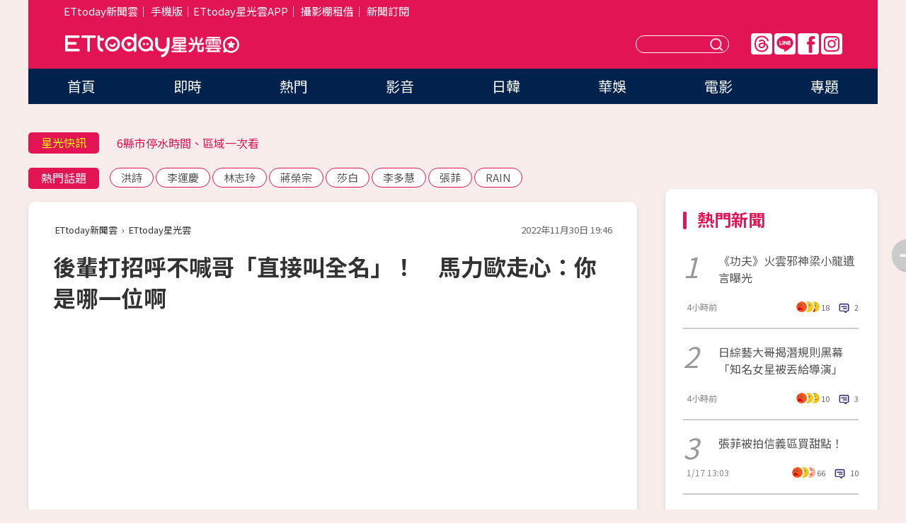

--- FILE ---
content_type: text/html; charset=utf-8
request_url: https://star.ettoday.net/news/2391695?redirect=1
body_size: 16490
content:

<!DOCTYPE html>
<html lang="zh-Hant" prefix="og:http://ogp.me/ns#" itemscope itemtype="http://schema.org/NewsArticle">


<head>
<!-- 非共用meta 開始 -->
    <!--網頁基本meta data-->    
        <link rel="amphtml" href="https://star.ettoday.net/amp/amp_news.php7?news_id=2391695">
        <title>後輩打招呼不喊哥「直接叫全名」！　馬力歐走心：你是哪一位啊 | ETtoday星光雲 | ETtoday新聞雲</title>
    <link rel="canonical" itemprop="mainEntityOfPage" href="https://star.ettoday.net/news/2391695" />
    <meta property="og:url" itemprop="url" content="https://star.ettoday.net/news/2391695" />
    <meta property="og:title" itemprop="name" content="後輩打招呼不喊哥「直接叫全名」！　馬力歐走心：你是哪一位啊 | ETtoday星光雲 | ETtoday新聞雲" />
    <meta property="og:image" itemprop="image" content="https://cdn2.ettoday.net/images/6722/e6722571.jpg" />
    <meta property="og:type" content="article" />
    <meta name="description" content="藝人馬力歐上小S的節目《小姐不熙娣》，聊到步入中年後在演藝圈的感受，坦言會在意一些年輕後輩打招呼的方式，聽到對方直呼他的名字「馬力歐」，就會留下很差的印象分數，「反正你不理我，那我也不會理你。」(馬力歐)" />
    <meta property="og:description" itemprop="description" content="藝人馬力歐上小S的節目《小姐不熙娣》，聊到步入中年後在演藝圈的感受，坦言會在意一些年輕後輩打招呼的方式，聽到對方直呼他的名字「馬力歐」，就會留下很差的印象分數，「反正你不理我，那我也不會理你。」" />
    
    <!-- 新聞資訊(系統站內頁專用) 開始 -->
    <meta name="section" property="article:section" content="影劇" />    
        <meta name="subsection" itemprop="articleSection" content="影劇" />
    <meta property="dable:item_id" content="2391695">
    <meta name="pubdate" itemprop="dateCreated" itemprop="datePublished" property="article:published_time" content="2022-11-30T19:46:00+08:00" />
    <meta name="lastmod" itemprop="dateModified" http-equiv="last-modified" content="2022-12-01T12:00:41+08:00" />
    <meta name="source" itemprop="author" content="ETtoday星光雲" />
    <meta name="dcterms.rightsHolder" content="ETtoday新聞雲">
    <meta name="author" content="ETtoday新聞雲" />
    <meta property="article:author" content="https://www.facebook.com/ETtodaySTAR" />
    <meta name="news_keywords" itemprop="keywords" content="馬力歐">
    <!-- 新聞資訊(系統站內頁專用) 結束 -->

    <!-- JSON-LD-(系統站內頁專用) 開始 -->
    <script type="application/ld+json">
        {
            "@context": "https://schema.org",
            "@type": "NewsArticle",
            "mainEntityOfPage": "https://star.ettoday.net/news/2391695",
            "headline": "後輩打招呼不喊哥「直接叫全名」！　馬力歐走心：你是哪一位啊",
            "url": "https://star.ettoday.net/news/2391695",
            "thumbnailUrl": "https://cdn2.ettoday.net/images/6722/e6722571.jpg",
            "articleSection":"影劇",
            "creator": ["505-李湘文","505"],
            "image":{
                "@type":"ImageObject",
                "url":"https://cdn2.ettoday.net/images/6722/e6722571.jpg"
            },
            "dateCreated": "2022-11-30T19:46:00+08:00",
            "datePublished": "2022-11-30T19:46:00+08:00",
            "dateModified": "2022-12-01T12:00:41+08:00",
            "publisher": {
                "@type": "Organization",
                "name": "ETtoday新聞雲",
            "logo": {
                "@type": "ImageObject",
                "url": "https://cdn2.ettoday.net/style/star2024/images/push.jpg"
                }
            },
            "author":{
                "@type":"Organization",
                "name":"ETtoday新聞雲",
                "url":"https://www.ettoday.net/"
            },
            "speakable":{
            "@type": "SpeakableSpecification",
            "xpath": [
                "/html/head/meta[@property='og:title']/@content",
                "/html/head/meta[@property='og:description']/@content"
               ]
            },
            "keywords":["馬力歐"],
            "description": "藝人馬力歐上小S的節目《小姐不熙娣》，聊到步入中年後在演藝圈的感受，坦言會在意一些年輕後輩打招呼的方式，聽到對方直呼他的名字「馬力歐」，就會留下很差的印象分數，「反正你不理我，那我也不會理你。」(馬力歐)"
        }
        </script>
    <!-- JSON-LD-(系統站內頁專用) 結束 -->

  

  <!--GTM DataLayer 開始-->
  <script>
    dataLayer = [{ 
      'csscode': 'star',
      'page-id': '2391695',
      'category-id': '9',
      'category-name1': '影劇',
      'category-name2': '影劇',
      'dept-name': '娛樂中心',
      'author-id': '505',
      'author-name': '李湘文',
      'readtype': 'PC',
      'pagetype': 'news',
      'et_token': 'ba063649090f44d7f21f9d09e5449bf7'
    }];
  </script>
  <!--GTM DataLayer 結束-->
<!-- 非共用meta 結束 -->



<!-- 共用meta 開始 -->
  <meta charset="utf-8">
  <!-- 特定頁面 or 編採不給搜尋引擎蒐錄 開始 -->
    <meta name="robots" content="noindex,nofollow,noarchive"/>
    <!-- 特定頁面 or 編採不給搜尋引擎蒐錄 結束 -->
  <meta name="viewport" content="width=1300"/>  
  <link rel="apple-touch-icon" sizes="180x180" href="//cdn2.ettoday.net/style/star2024/images/touch-icon.png" />
  <link rel="shortcut icon" sizes="192x192" href="//cdn2.ettoday.net/style/star2024/images/touch-icon.png" />
  <link rel="alternate" type="application/rss+xml" title="ETtoday《影劇新聞》" href="https://feeds.feedburner.com/ettoday/star" />
  
  <!-- ★社群分享專用 開始★ -->
  <!-- ★dns-prefetch 開始★ -->
  <link rel="dns-prefetch" href="//ad.ettoday.net">
  <link rel="dns-prefetch" href="//ad1.ettoday.net">
  <link rel="dns-prefetch" href="//ad2.ettoday.net">
  <link rel="dns-prefetch" href="//cache.ettoday.net">
  <link rel="dns-prefetch" href="//static.ettoday.net">
  <link rel="dns-prefetch" href="//cdn1.ettoday.net">
  <link rel="dns-prefetch" href="//cdn2.ettoday.net">
  <!-- ★dns-prefetch 結束★ -->
  <meta property="og:locale" content="zh_TW" />
  <meta property="fb:app_id" content="146858218737386" />
  <meta property="article:publisher" content="https://www.facebook.com/ETtodaySTAR" />
  <meta property="og:site_name" name="application-name" content="ETtoday星光雲" />
  <!-- ★社群分享專用 結束★-->

  <!-- ★CSS、JS開始★ -->
  <link rel="stylesheet" href="//cdn2.ettoday.net/style/star2024/css/style.css" type="text/css" />
  <script src="//cdn2.ettoday.net/style/star2024/js/all.js"></script>
  <!-- DFP code -->
  <script type="text/javascript" src="//cdn2.ettoday.net/dfp/dfp-gpt.js"></script>
  <!-- ★CSS、JS結束★ -->

  <!-- Google Tag Manager 開始 -->
  <script>
    (function (w, d, s, l, i) {
      w[l] = w[l] || []; w[l].push({
        'gtm.start':
          new Date().getTime(), event: 'gtm.js'
      }); var f = d.getElementsByTagName(s)[0],
        j = d.createElement(s), dl = l != 'dataLayer' ? '&l=' + l : ''; j.async = true; j.src =
          'https://www.googletagmanager.com/gtm.js?id=' + i + dl; f.parentNode.insertBefore(j, f);
    })(window, document, 'script', 'dataLayer', 'GTM-WQPR4PC');
  </script>
  <!-- Google Tag Manager 結束 -->
  
  <!-- Global site tag (gtag.js) - Google Analytics 開始 -->
  <script async src="https://www.googletagmanager.com/gtag/js?id=G-JQNDWD28RZ"></script>
  <script>
    window.dataLayer = window.dataLayer || [];
    function gtag() { dataLayer.push(arguments); }
    gtag('js', new Date());
  </script>
  <!-- Global site tag (gtag.js) - Google Analytics 結束 --><!-- 共用meta 結束 -->




<!-- dmp.js 開始 -->
<script>
  var dmp_event_property   = "star";
  var dmp_id               = "2391695";
  var dmp_name             = "後輩打招呼不喊哥「直接叫全名」！　馬力歐走心：你是哪一位啊";
  var dmp_keywords         = "馬力歐";
  var dmp_publish_date     = "2022-11-30 19:46:00";
  var dmp_modified_date    = "2022-12-01 12:00:41";
  var dmp_category_id_list = "9_9";
  var dmp_is_editor_rec    = "0";
  var dmp_et_token         = "ba063649090f44d7f21f9d09e5449bf7";
  var dmp_event_id         = "";
</script>
<script src="//cdn2.ettoday.net/jquery/dmp/news.js"></script>
<!-- dmp.js 結束 --> 

</head>

<body id="star" class="news-page news-2391695">


<div id="fb-root"></div>


  <!-- wrapper_box 開始 -->
  <div class="wrapper_box">
    <!-- 模組 新聞內頁 分享按鈕 開始 -->
    <div id="et_sticky_pc">
      <ul>
          <li><a class="btn logo" href="https://star.ettoday.net/" title="回首頁">回首頁</a></li>
                    <li><a class="btn fb" href="javascript:;" onclick="window.open('//www.facebook.com/sharer/sharer.php?u='+encodeURIComponent('https://star.ettoday.net/news/2391695?from=pc-newsshare-fb-fixed'),'facebook-share-dialog','width=626,height=436');" title="facebook">facebook</a></li>
          <li><a class="btn line" href="javascript:;" onclick="window.open('https://social-plugins.line.me/lineit/share?url='+encodeURIComponent('https://star.ettoday.net/news/2391695?from=pc-newsshare-line-fixed'),'LINE','width=626,height=500');return false;" title="分享到LINE">Line</a></li>
          <li><a class="btn twitter" href="javascript:;" onclick="window.open('https://twitter.com/intent/tweet?text='+encodeURIComponent('後輩打招呼不喊哥「直接叫全名」！　馬力歐走心：你是哪一位啊')+'&url='+encodeURIComponent('https://star.ettoday.net/news/2391695?from=pc-newsshare-twitter-fixed'),'Twittes','width=626,height=436');return false;">Twitter</a></li>
                    <li><a class="btn link" href="javascript:;" title="複製連結">複製連結</a></li>
      </ul>
  </div>
  <!-- 模組 新聞內頁 分享按鈕 結束 -->

    <!-- wrapper 開始 -->

    
    

    

      <!-- header_box 開始 -->
      

  <!-- 星光雲_轟天雷【影劇】 開始 -->
  <div class="wrapper">  
  <div id="star_thunder" class="pc_thunder">
    <script type="text/javascript">
      (function(){
        var ts = Math.random();
        document.write('<scr' + 'ipt type="text/javascript" src="https://ad.ettoday.net/ads.php?bid=star_thunder&rr='+ ts +'"></scr' + 'ipt>');
      })()
    </script>
  </div>    
  <!-- 星光雲_轟天雷【影劇】 結束 -->  

  <!-- 星光雲_雙門簾 開始 -->
  <div id="star_curtain" class="pc_curtain">
    <script type="text/javascript">
    (function(){
      var ts = Math.random();
      document.write('<scr' + 'ipt type="text/javascript" src="https://ad.ettoday.net/ads.php?bid=star_curtain&rr='+ ts +'"></scr' + 'ipt>');
    })()
    </script>
  </div>      
  <!-- 星光雲_雙門簾 結束 -->


<div class="header_box">

        <!-- ettop 開始 -->	
        <div class="ettop">
          <div class="inner">
            <div class="nav_1">
              <a href="https://www.ettoday.net/" target="_blank">ETtoday新聞雲</a>│
              <a href="#" onclick="location.replace('//www.ettoday.net/changeReadType.php?rtype=0&amp;rurl='+location.href);">手機版</a>│<a href="//www.ettoday.net/events/app/et_star.htm" target="_blank">ETtoday星光雲APP</a>│
              <a href="https://msg.ettoday.net/rd.php?id=5420">攝影棚租借</a>│
              <a href="https://www.ettoday.net/events/news-express/epaper.php">新聞訂閱</a>						
            </div>

          </div>
        </div>	
        <!-- ettop 結束 -->

        <!-- header 開始 -->
        <div class="header">
            <!-- main_logo 開始 -->
            <div class="main_logo"><a class="txt-hide" href="https://star.ettoday.net">ETtoday星光雲</a></div>
            <!-- main_logo 結束 -->

                        <!-- MOD_星光雲(PC)_版頭小橫幅(左) 開始 -->
            <div id="topic_170x50_02" class="pc_header">
              <script type="text/javascript">
              (function(){
                var ts = Math.random();
                document.write('<scr' + 'ipt type="text/javascript" src="https://ad1.ettoday.net/ads.php?bid=topic_170x50_02&rr='+ ts +'"></scr' + 'ipt>');
              })()
              </script>             
            </div>
            <!-- MOD_星光雲(PC)_版頭小橫幅(左) 結束 -->
            

                        <!-- 相信音樂_星光雲(PC)_版頭小橫幅(右) 開始 -->
            <div id="topic_170x50_01" class="pc_header">
              <script type="text/javascript">
              (function(){
                var ts = Math.random();
                document.write('<scr' + 'ipt type="text/javascript" src="https://ad1.ettoday.net/ads.php?bid=topic_170x50_01&rr='+ ts +'"></scr' + 'ipt>');
              })()
              </script>
            </div>
            <!-- 相信音樂_星光雲(PC)_版頭小橫幅(右) 結束 -->
            
            <!--menu_1 開始-->
            <div class="menu_1 clearfix">
                <a class="threads txt-hide" href="https://www.threads.net/@starettoday" target="_blank">Threads</a>
                <a class="line txt-hide" href="https://page.line.me/tqu0602i?openQrModal=true" target="_blank">Line</a>
                <a class="fb txt-hide" href="https://www.facebook.com/ETtodaySTAR" target="_blank">FB</a>
                <a class="ig txt-hide" href="https://www.instagram.com/starettoday/" target="_blank">IG</a>
            </div>
            <!--menu_1 結束-->

            
            <!-- search_box 開始-->
            <div class="search_box">
                <form method="GET" action="/search.php7">
                <input class="txt" type="text" name="keywords" placeholder="" />
                <button class="btn txt-hide">送出</button>
                </form>
            </div>
            <!-- search_box 結束-->
        </div>
        <!-- header 結束 -->

        <!-- main_nav 開始 -->
        <div class="main_nav">
          <ul>
                        <li class="" ><a href="https://star.ettoday.net/"  target="_self"  >首頁</a></li>            
                        <li class="" ><a href="/latest_news"  target="_self"  >即時</a></li>            
                        <li class="" ><a href="/hot-news"  target="_self"  >熱門</a></li>            
                        <li class="" ><a href="/video_list"  target="_self"  >影音</a></li>            
                        <li class="" ><a href="https://star.ettoday.net/star-category/%E6%97%A5%E9%9F%93"  target="_self"  >日韓</a></li>            
                        <li class="" ><a href="https://star.ettoday.net/star-category/%E8%8F%AF%E5%A8%9B"  target="_self"  >華娛</a></li>            
                        <li class="" ><a href="https://star.ettoday.net/star-category/%E9%9B%BB%E5%BD%B1"  target="_self"  >電影</a></li>            
                        <li class="" ><a href="/issue"  target="_self"  >專題</a></li>            
                      </ul>
        </div>
        <!-- main_nav 結束 -->
</div>

<!-- 星光雲_超級大橫幅 開始 -->
<div id="star_970x90" class="pc_billboard">
  <script type="text/javascript">
  (function(){
    var ts = Math.random();
    document.write('<scr' + 'ipt type="text/javascript" src="https://ad.ettoday.net/ads.php?bid=star_970x90&rr='+ ts +'"></scr' + 'ipt>');
  })()
  </script>
</div>
<!-- 星光雲_超級大橫幅 結束 -->

      <!-- header_box 結束 -->

      <!-- container_box 開始-->
      <div class="container_box">
        <!-- container 開始-->
        <div class="container">
          <!-- r1 開始-->
          <div class="r1 clearfix"> <!-- c1 開始-->
            <div class="c1">
              <!-- inner 開始-->
              <div class="inner">
                
                <!-- 星光快訊 ticker_1 開始-->
                
<div class="ticker_1 clearfix">
    <h3 class="title">星光快訊</h3>
    <!--滾動 開始-->
    <div class="run">
    <!--inner 開始-->
    <div class="inner">
                <!-- 組 -->
        <div class="piece"><a href="https://star.ettoday.net/news/3103257" target="_blank">《功夫》梁小龍最後身影曝光</a></div>
        <!-- 組 -->
                <!-- 組 -->
        <div class="piece"><a href="https://star.ettoday.net/news/3103212" target="_blank">6縣市停水時間、區域一次看</a></div>
        <!-- 組 -->
                <!-- 組 -->
        <div class="piece"><a href="https://star.ettoday.net/news/3103300" target="_blank">日綜藝大哥揭潛規則黑幕</a></div>
        <!-- 組 -->
                <!-- 組 -->
        <div class="piece"><a href="https://goo.gl/HpctKi" target="_blank">接收娛樂大小事！加入星光雲LINE好友⭐</a></div>
        <!-- 組 -->
            </div>
    <!--inner 結束-->
    </div>
    <!--滾動 結束-->
</div>                <!-- 星光快訊 ticker_1 結束-->

                
                <!-- part_txt_1 熱門話題 開始-->
                <div class="part_txt_1">
    <h2 class="title">熱門話題</h2>
    <div class="box_0">
    <a href="/tag/%E6%B4%AA%E8%A9%A9">洪詩</a> <a href="/tag/%E6%9D%8E%E9%81%8B%E6%85%B6">李運慶</a> <a href="/tag/%E6%9E%97%E5%BF%97%E7%8E%B2">林志玲</a> <a href="/tag/%E8%94%A3%E6%A6%AE%E5%AE%97">蔣榮宗</a> <a href="/tag/%E8%8E%8E%E7%99%BD">莎白</a> <a href="/tag/%E6%9D%8E%E5%A4%9A%E6%85%A7">李多慧</a> <a href="/tag/%E5%BC%B5%E8%8F%B2">張菲</a> <a href="/tag/RAIN">RAIN</a>     </div>
</div>                <!-- part_txt_1 熱門話題 結束-->
                
                <!-- 新聞模組 block_a 開始 -->
                <div class="block_a">
                  <!--breadcrumb_box 開始-->
                  <div class="breadcrumb_box clearfix">
                    <!--麵包屑 開始-->
                    <div class="menu_bread_crumb" itemscope itemtype="http://schema.org/BreadcrumbList">
                        <!-- 第一層 開始 -->
                        <div itemscope itemtype="http://schema.org/ListItem" itemprop="itemListElement">
                            <a itemscope itemtype="http://schema.org/Thing" itemprop="item" href="https://www.ettoday.net/" id="https://www.ettoday.net/" >
                                <span itemprop="name">ETtoday新聞雲</span>
                            </a>
                            <meta itemprop="position" content="1" />
                        </div>
                        <!-- 第一層 結束 -->
                        ›
                        <!-- 第二層 開始 -->
                        <div itemscope itemtype="http://schema.org/ListItem" itemprop="itemListElement">
                            <a itemscope itemtype="http://schema.org/Thing" itemprop="item" href="https://star.ettoday.net/" id="https://star.ettoday.net/">
                                <span itemprop="name">ETtoday星光雲</span>
                            </a>
                            <meta itemprop="position" content="2" />
                        </div>
                        <!-- 第二層 結束 -->
                    </div>
                    <!--麵包屑 結束-->
                    <!--時間 開始-->
                    <time class="date" itemprop="datePublished" datetime="2022-11-30T19:46:00+08:00">2022年11月30日 19:46</time>
                    <!--時間 結束-->
                  </div>
                  <!--breadcrumb_box 結束-->
                  <!--新聞模組 module_1 開始-->
                  <article class="module_1">
                    <!--網站logo 列印時出現 開始-->
                    <div class="site_logo" style="display:none;">
                        <link href="//cdn2.ettoday.net/style/star2024/css/print.css" rel="stylesheet" type="text/css" media="print"/>
                        <img src="//cdn2.ettoday.net/style/star2024/images/logo_print.png"/>
                    </div>
                    <!--網站logo 列印時出現 結束-->
                    <!--標題 開始-->
                    <header>
                      <h1 class="title" itemprop="headline">
                          後輩打招呼不喊哥「直接叫全名」！　馬力歐走心：你是哪一位啊                      </h1>
                    </header>
                    <!--標題 結束-->

                                        <!-- 星光雲PC&M_文字廣告(上)(★特開★) 開始 -->
                    <div id="star_text_1" class="text_ad_top ad_txt_1">
                      <script type="text/javascript">
                      (function(){
                        var ts = Math.random();
                        document.write('<scr' + 'ipt type="text/javascript" src="https://ad.ettoday.net/ads.php?bid=star_text_1&rr='+ ts +'"></scr' + 'ipt>');
                      })()
                      </script>
                    </div>
                    <!-- 星光雲PC&M_文字廣告(上)(★特開★) 開始 -->
                    
                    <!--各頻道PC 文首分享 開始-->
                    <!--模組 et_social_1 開始-->
<div class="et_social_1">
	<!-------成人警告 開始----------->
		<!-------成人警告 結束----------->

	<!-- menu 開始 -->
		<!-- <div class="menu">
	</div> -->
		<!-- menu 結束 -->
</div>
<!--模組 et_social_1 結束-->
                    <!--各頻道PC 文首分享 結束-->

                    
                    <!-- 投票 文章前 開始 -->
                                        <!-- 投票 文章前 結束 -->

                    <!--本文 開始-->
                    <div class="story">
                      <p><iframe src="https://www.ettoday.net/tools/player/1012105-354989?title=%E9%A6%AC%E5%8A%9B%E6%AD%90%E8%A2%AB%E5%BE%8C%E8%BC%A9%E7%9B%B4%E5%91%BC%E5%85%A8%E5%90%8D%EF%BC%9A%E4%BD%A0%E5%93%AA%E4%BD%8D%EF%BC%9F%E3%80%80%E9%81%AD%E5%B0%8FS%E8%99%A7%E7%88%86%E3%80%8C%E4%BD%A0%E5%9F%8E%E5%BA%9C%E5%BE%88%E6%B7%B1%E8%80%B6XD%E3%80%8D&amp;bid=boba_preroll_web&amp;show_ad=1&amp;uccu=3" width="560" height="315" frameborder="0" scrolling="no" allowfullscreen="true" webkitallowfullscreen="true" mozallowfullscreen="true"></iframe></p>
<p>記者李湘文／綜合報導</p>
<p>藝人馬力歐上小S的節目《小姐不熙娣》，聊到步入中年後在演藝圈的感受，坦言會在意一些年輕後輩打招呼的方式，聽到對方直呼他的名字「馬力歐」，就會留下很差的印象分數，「反正你不理我，那我也不會理你。」</p>
<p><img src="//cdn2.ettoday.net/images/6722/d6722570.jpg" alt="▲馬力歐因為後輩直呼他的全名而走心。（圖／翻攝自YouTube／小姐不熙娣）" width="600" height="338" /></p>
<p><strong>▲馬力歐因為後輩直呼他的全名而走心。（圖／翻攝自YouTube／小姐不熙娣）</strong></p>
    <!-- 新聞中_巨幅 start-->
    <div class="ad_in_news" style="mragin:10px auto;text-align:center">
     <div class="ad_readmore">[廣告]請繼續往下閱讀...</div>
     <script language="JavaScript" type="text/javascript">
      var ts = Math.random();
      document.write('<scr' + 'ipt language="JavaScript" type="text/javascript" src="https://ad.ettoday.net/ads.php?bid=star_in_news_1&rr='+ ts +'"></scr' + 'ipt>');
     </script>
    </div>
    <!-- 新聞中_巨幅 end-->
    
<p>節目中，洪都拉斯首先提起自己的經驗，透露現在很多20幾歲的年輕人不太尊重前輩，見到前輩們認不出來就算了，連基本的招呼都不會打一聲。他坦言：「年紀大比較會計較這一個，我曾經過得風雲，對不對？我在紅的時候你都還沒出生呢。」一番話讓馬力歐也贊同不已。</p>
<p>馬力歐表示，其實後輩們有沒有好好地打招呼，對他來說並不是這麼重要，畢竟只是為了工作賺錢才碰到面，以後也不見得需要往來，「我只覺得你沒有人教，其實你很可憐，因為你都不知道誰在討厭你，或誰在你後面記了一筆，這才是最可怕的。」</p>
<p><img src="//cdn2.ettoday.net/images/6722/d6722569.jpg" alt="▲馬力歐認為年輕人不知道背後的評論是最可怕的。（圖／翻攝自YouTube／小姐不熙娣）" width="600" height="338" /></p>
<p><strong>▲馬力歐認為年輕人沒有被教好、不知道別人在背後怎麼評論自己，是最可怕的。（圖／翻攝自YouTube／小姐不熙娣）</strong></p>
<p>馬力歐舉例，有些後輩會直呼他的名字，這點就會被他放在心裡，「以前我們無所謂，反正我是nobody嘛，你叫我馬力歐就馬力歐，我現在算是個小咖了，你叫我馬力歐？你是哪一位啊？應該至少叫個馬哥吧。」他雖然不會特別去計較，但會依此決定自己要用什麼態度，「反正你不理我，那我也不會理你。」</p>
<p><img src="//cdn2.ettoday.net/images/6722/d6722568.jpg" alt="▲小S吐槽馬力歐城府深。（圖／翻攝自YouTube／小姐不熙娣）" width="600" height="338" /></p>
<p><strong>▲小S吐槽馬力歐城府深。（圖／翻攝自YouTube／小姐不熙娣）</strong></p>
<p>馬力歐直言，演藝圈是很現實的，如果彼此之間感情良好，就可以互相助攻得分；如果關係不好，那他一旦有了得分的機會，就會默默地壓住對方搶分，「就這麼現實！」一番話被小S吐槽「所以你是一個城府很深的人欸」，令現場來賓都爆笑。</p>
<p><span style="color: rgb(255, 102, 0);"><strong><span style="font-size: medium;"><a href="https://fugo.ehsn.com.tw/fugoOrder/prod?k=zd46J&amp;data=l3HbXgwKHQ1iDCdng0KfLpqEfZ8I4EjReDFqwWMQiACDwGezrFVDS5YwzzeK9mxL4Pjmj8YkiDu7_M2I9JYubg" target="_blank"><span style="color: rgb(255, 102, 0);"> </span><span style="color: rgb(255, 0, 0);">►囤貨最佳時機！150抽「蒲公英環保衛生紙」只要13元 讓媽媽抽到手抽筋</span></a></span></strong></span></p>
<p><span style="color: rgb(255, 102, 0);"><strong><span style="font-size: medium;"><a href=" https://fugo.ehsn.com.tw/fugoOrder/prod?k=zd46J&amp;data=l3HbXgwKHQ1iDCdng0KfLtHOoBXAxcIO9uIV_7VUfb3dcjSKmQk0QNuGJ76WIc-1O-lW-dKuVwZiwuog6dAXwQ" target="_blank"><span style="color: rgb(51, 102, 255);">★江宏傑也愛這飲品 酸甜好喝快速解疲勞  還只需咖啡半價</span></a></span></strong></span></p>
<p><span style="color: rgb(255, 102, 0);"><strong><span style="font-size: medium;"><a href=" https://fugo.ehsn.com.tw/fugoOrder/prod?k=zd46J&amp;data=l3HbXgwKHQ1iDCdng0KfLrqEgi62G9kg0rswXbswwZLVRXk5hCFo-bAHTxD467HKKsvTbTEH70zTa2G3CLzYVg" target="_blank"><span style="color: rgb(255, 0, 0);">► 解決衣服怪味！媽媽實測好評推這款「茶香抗菌」洗衣精買4送2 CP值超高 </span></a></span></strong></span></p>                    </div>
                    <!--本文 結束-->

                    <img src="https://www.ettoday.net/source/et_track.php7" width="0" height="0" style="display:none;">

                    
                                                  
                    


                    <!-- 投票 文章後 開始 -->
                                          <!-- 投票 文章後 結束 -->

                      
                    

                  </article>
                  <!--新聞模組 module_1 結束-->

                  <!--各頻道PC 文末分享 開始-->
                  <!--模組 et_social_2、et_social_3 共用 CSS 開始-->
<link rel="stylesheet" href="https://cdn2.ettoday.net/style/et_common/css/social_sharing_2.css">
<!--模組 et_social_2、et_social_3 共用 CSS 結束-->

<!--模組 et_social_2 開始-->
<div class="et_social_2">
	<p>分享給朋友：</p>
	<!-- menu 開始 -->
	<div class="menu">
				<a href="javascript:;" onclick="window.open('https://www.facebook.com/sharer/sharer.php?u='+encodeURIComponent('https://star.ettoday.net/news/2391695')+'?from=pc-newsshare-fb','facebook-share-dialog','width=626,height=436');return false;" class="facebook" title="分享到Facebook"></a>
		<a href="javascript:;" onclick="window.open('https://social-plugins.line.me/lineit/share?url='+encodeURIComponent('https://star.ettoday.net/news/2391695')+'?from=pc-newsshare-line','LINE','width=626,height=500');return false;" class="line" title="分享到LINE"></a>
		<a href="javascript:;" onclick="window.open('https://twitter.com/intent/tweet?text='+encodeURIComponent('後輩打招呼不喊哥「直接叫全名」！　馬力歐走心：你是哪一位啊')+'&url=https://star.ettoday.net/news/2391695?from=pc-newsshare-twitter','Twittes','width=626,height=436');return false;" class="x" title="分享到X"></a>
				<a class="copy-link" title="複製連結"></a>
		<a class="print" onclick="window.print();" title="列印本頁"></a> 
				<a class="message scrollgo" title="點我留言" rel=".fb-comments"></a>
			</div>
	<!-- menu 結束 -->
</div>
<!--模組 et_social_2 結束-->

<!--模組 et_social_3 開始-->
<div class="et_social_3">
	<p>追蹤我們：</p>
	<!-- menu 開始 -->
	<div class="menu">
		<a href="https://www.facebook.com/ETtodaySTAR" class="facebook" title="追蹤Facebook粉絲團" target="_blank"></a>
		<a href="https://www.youtube.com/channel/UCX157UE-NdaUGQJDkQ-XKnw" class="youtube" title="訂閱YouTube" target="_blank"></a>
		<a href="https://www.instagram.com/starettoday/" class="instagram" title="追蹤IG" target="_blank"></a>
		<a href="https://line.me/R/ti/p/%40ETtoday" class="line" title="加LINE好友" target="_blank"></a>
		<a href="https://twitter.com/ettodaytw" class="x" title="追蹤X" target="_blank"></a>
		<a href="https://t.me/ETtodaynews" class="telegram" title="追蹤Telegram" target="_blank"></a>
	</div>
	<!-- menu 結束 -->
</div>
<!--模組 et_social_3 結束-->
                  <!--各頻道PC 文末分享 結束-->

                  <!-- tagbanner專區 開始 -->
                  <div class="tag-banner">
                     
                  </div>
                  <!-- tagbanner專區 結束 -->

                  <!-- 版權宣告 開始 -->
                  <p class="txt_1">※本文版權所有，非經授權，不得轉載。[<a href="//www.ettoday.net/member/clause_copyright.php" target="_blank">ETtoday著作權聲明</a>]※</p>
                  <!-- 版權宣告 結束 -->

                </div>
                <!--新聞模組 block_a 結束 -->


                
                <!--關鍵字 block_a 開始 -->
                <div class="block_a">
                  <h2 class="title_a">關鍵字</h2>
                  <!-- part_txt_3 開始-->
                  <div class="part_txt_3">                    
                  <a href="/tag/%E9%A6%AC%E5%8A%9B%E6%AD%90">馬力歐</a> 
                  </div>
                  <!-- part_txt_3 結束-->
                </div>
                <!--關鍵字 block_a 結束 -->

                
                

                            <!-- 星光雲_文章推薦模組_1 開始 -->
              <div class=" block_a">
                <div id="star_recirculation_1" class="recirculation">
                  <script type="text/javascript">
                  (function(){
                    var ts = Math.random();
                    document.write('<scr' + 'ipt type="text/javascript" src="https://ad.ettoday.net/ads.php?bid=star_recirculation_1&rr='+ ts +'"></scr' + 'ipt>');
                  })()
                  </script>
                </div>
              </div>
              <!-- 星光雲_文章推薦模組_1 結束 -->
              
              <!-- 推薦閱讀 block_a 開始-->
              <div class="block_a recomm-news">
                <h2 class="title_a">推薦閱讀</h2>
                <!-- part_pictxt_1 開始-->
                <div class="part_pictxt_1 clearfix">

                                  
                  <!-- 組 -->
                  <div class="box_0">
                    <div class="pic">
                      <a href="https://star.ettoday.net/news/3103292" title="《功夫》火雲邪神梁小龍抖音突更新　遺言曝光：當我去遠方拍戲了" target="_blank"><img src="//cdn2.ettoday.net/style/misc/loading_300x225.gif" data-original="https://cdn2.ettoday.net/images/8586/d8586849.webp" alt="《功夫》火雲邪神梁小龍抖音突更新　遺言曝光：當我去遠方拍戲了" /></a>
                    </div>
                    <h3><a href="https://star.ettoday.net/news/3103292" target="_blank">《功夫》火雲邪神梁小龍抖音突更新　遺言曝光：當我去遠方拍戲了</a></h3>                    
                    <p class="time">4小時前</p>
                  </div>
                  <!-- 組 -->
                
                                    
                  <!-- 組 -->
                  <div class="box_0">
                    <div class="pic">
                      <a href="https://star.ettoday.net/news/3103300" title="日綜藝大哥揭潛規則黑幕！　「知名女星被丟給導演」陪睡換演出" target="_blank"><img src="//cdn2.ettoday.net/style/misc/loading_300x225.gif" data-original="https://cdn2.ettoday.net/images/8586/d8586855.webp" alt="日綜藝大哥揭潛規則黑幕！　「知名女星被丟給導演」陪睡換演出" /></a>
                    </div>
                    <h3><a href="https://star.ettoday.net/news/3103300" target="_blank">日綜藝大哥揭潛規則黑幕！　「知名女星被丟給導演」陪睡換演出</a></h3>                    
                    <p class="time">4小時前</p>
                  </div>
                  <!-- 組 -->
                
                                    
                  <!-- 組 -->
                  <div class="box_0">
                    <div class="pic">
                      <a href="https://star.ettoday.net/news/3102720" title="張菲被拍信義區買甜點！「取貨完5舉動」店家感動：大哥格局真的不一樣" target="_blank"><img src="//cdn2.ettoday.net/style/misc/loading_300x225.gif" data-original="https://cdn2.ettoday.net/images/8585/d8585136.webp" alt="張菲被拍信義區買甜點！「取貨完5舉動」店家感動：大哥格局真的不一樣" /></a>
                    </div>
                    <h3><a href="https://star.ettoday.net/news/3102720" target="_blank">張菲被拍信義區買甜點！「取貨完5舉動」店家感動：大哥格局真的不一樣</a></h3>                    
                    <p class="time">1/17 13:03</p>
                  </div>
                  <!-- 組 -->
                
                                    
                  <!-- 組 -->
                  <div class="box_0">
                    <div class="pic">
                      <a href="https://star.ettoday.net/news/3103259" title="南韓演員遭病魔纏12年驟逝！3個月前痛喊：好痛，沒有活著的樂趣" target="_blank"><img src="//cdn2.ettoday.net/style/misc/loading_300x225.gif" data-original="https://cdn2.ettoday.net/images/8586/d8586763.webp" alt="南韓演員遭病魔纏12年驟逝！3個月前痛喊：好痛，沒有活著的樂趣" /></a>
                    </div>
                    <h3><a href="https://star.ettoday.net/news/3103259" target="_blank">南韓演員遭病魔纏12年驟逝！3個月前痛喊：好痛，沒有活著的樂趣</a></h3>                    
                    <p class="time">8小時前</p>
                  </div>
                  <!-- 組 -->
                
                                    
                  <!-- 組 -->
                  <div class="box_0">
                    <div class="pic">
                      <a href="https://star.ettoday.net/news/3103200" title="《功夫》「火雲邪神」梁小龍逝世！　友人證實噩耗出殯地點曝光" target="_blank"><img src="//cdn2.ettoday.net/style/misc/loading_300x225.gif" data-original="https://cdn2.ettoday.net/images/8586/d8586604.webp" alt="《功夫》「火雲邪神」梁小龍逝世！　友人證實噩耗出殯地點曝光" /></a>
                    </div>
                    <h3><a href="https://star.ettoday.net/news/3103200" target="_blank">《功夫》「火雲邪神」梁小龍逝世！　友人證實噩耗出殯地點曝光</a></h3>                    
                    <p class="time">11小時前</p>
                  </div>
                  <!-- 組 -->
                
                                    
                  <!-- 組 -->
                  <div class="box_0">
                    <div class="pic">
                      <a href="https://star.ettoday.net/news/3102507" title="AV震撼彈！40萬粉正妹饒舌歌手「下海當女優」　性慾太強無處發洩" target="_blank"><img src="//cdn2.ettoday.net/style/misc/loading_300x225.gif" data-original="https://cdn2.ettoday.net/images/8584/d8584683.webp" alt="AV震撼彈！40萬粉正妹饒舌歌手「下海當女優」　性慾太強無處發洩" /></a>
                    </div>
                    <h3><a href="https://star.ettoday.net/news/3102507" target="_blank">AV震撼彈！40萬粉正妹饒舌歌手「下海當女優」　性慾太強無處發洩</a></h3>                    
                    <p class="time">1/16 19:54</p>
                  </div>
                  <!-- 組 -->
                
                                    
                  <!-- 組 -->
                  <div class="box_0">
                    <div class="pic">
                      <a href="https://star.ettoday.net/news/3103233" title="被批把洪詩當傭人！　李運慶兄道歉澄清「把屎把尿」真相：用詞不當" target="_blank"><img src="//cdn2.ettoday.net/style/misc/loading_300x225.gif" data-original="https://cdn2.ettoday.net/images/8586/d8586754.webp" alt="被批把洪詩當傭人！　李運慶兄道歉澄清「把屎把尿」真相：用詞不當" /></a>
                    </div>
                    <h3><a href="https://star.ettoday.net/news/3103233" target="_blank">被批把洪詩當傭人！　李運慶兄道歉澄清「把屎把尿」真相：用詞不當</a></h3>                    
                    <p class="time">8小時前</p>
                  </div>
                  <!-- 組 -->
                
                                    
                  <!-- 組 -->
                  <div class="box_0">
                    <div class="pic">
                      <a href="https://star.ettoday.net/news/3103206" title="胡瓜坐鎮《綜藝大集合》屹立不搖！收視開紅盤「衝破4」　主持群感性道謝" target="_blank"><img src="//cdn2.ettoday.net/style/misc/loading_300x225.gif" data-original="https://cdn2.ettoday.net/images/8586/d8586629.webp" alt="胡瓜坐鎮《綜藝大集合》屹立不搖！收視開紅盤「衝破4」　主持群感性道謝" /></a>
                    </div>
                    <h3><a href="https://star.ettoday.net/news/3103206" target="_blank">胡瓜坐鎮《綜藝大集合》屹立不搖！收視開紅盤「衝破4」　主持群感性道謝</a></h3>                    
                    <p class="time">10小時前</p>
                  </div>
                  <!-- 組 -->
                
                                    
                  <!-- 組 -->
                  <div class="box_0">
                    <div class="pic">
                      <a href="https://star.ettoday.net/news/3103304" title="謝金燕被指「鼻子黑掉」反擊！　大方揭打壓秀蘭瑪雅真相：清醒點" target="_blank"><img src="//cdn2.ettoday.net/style/misc/loading_300x225.gif" data-original="https://cdn2.ettoday.net/images/8586/d8586863.webp" alt="謝金燕被指「鼻子黑掉」反擊！　大方揭打壓秀蘭瑪雅真相：清醒點" /></a>
                    </div>
                    <h3><a href="https://star.ettoday.net/news/3103304" target="_blank">謝金燕被指「鼻子黑掉」反擊！　大方揭打壓秀蘭瑪雅真相：清醒點</a></h3>                    
                    <p class="time">4小時前</p>
                  </div>
                  <!-- 組 -->
                
                                    
                  <!-- 組 -->
                  <div class="box_0">
                    <div class="pic">
                      <a href="https://star.ettoday.net/news/3103257" title="《功夫》梁小龍最後身影曝光　成龍、周星馳悲悼：永遠懷念" target="_blank"><img src="//cdn2.ettoday.net/style/misc/loading_300x225.gif" data-original="https://cdn2.ettoday.net/images/8586/d8586774.webp" alt="《功夫》梁小龍最後身影曝光　成龍、周星馳悲悼：永遠懷念" /></a>
                    </div>
                    <h3><a href="https://star.ettoday.net/news/3103257" target="_blank">《功夫》梁小龍最後身影曝光　成龍、周星馳悲悼：永遠懷念</a></h3>                    
                    <p class="time">7小時前</p>
                  </div>
                  <!-- 組 -->
                
                                    
                  <!-- 組 -->
                  <div class="box_0">
                    <div class="pic">
                      <a href="https://star.ettoday.net/news/3103082" title="洪詩首回應照顧失智公公！還原真相「我不偉大」…大伯感謝文惹議" target="_blank"><img src="//cdn2.ettoday.net/style/misc/loading_300x225.gif" data-original="https://cdn2.ettoday.net/images/8586/d8586245.webp" alt="洪詩首回應照顧失智公公！還原真相「我不偉大」…大伯感謝文惹議" /></a>
                    </div>
                    <h3><a href="https://star.ettoday.net/news/3103082" target="_blank">洪詩首回應照顧失智公公！還原真相「我不偉大」…大伯感謝文惹議</a></h3>                    
                    <p class="time">15小時前</p>
                  </div>
                  <!-- 組 -->
                
                                    
                  <!-- 組 -->
                  <div class="box_0">
                    <div class="pic">
                      <a href="https://star.ettoday.net/news/3102987" title="邊荷律憶亡父！首曝「來台首日動人點滴」謝台粉：他現在一定很幸福" target="_blank"><img src="//cdn2.ettoday.net/style/misc/loading_300x225.gif" data-original="https://cdn2.ettoday.net/images/8585/d8585998.webp" alt="邊荷律憶亡父！首曝「來台首日動人點滴」謝台粉：他現在一定很幸福" /></a>
                    </div>
                    <h3><a href="https://star.ettoday.net/news/3102987" target="_blank">邊荷律憶亡父！首曝「來台首日動人點滴」謝台粉：他現在一定很幸福</a></h3>                    
                    <p class="time">18小時前</p>
                  </div>
                  <!-- 組 -->
                
                  
                </div>
                <!-- part_pictxt_1 結束-->
              </div>
              <!-- 推薦閱讀 block_a 結束-->

              

              <!-- 熱門影音 block_a 開始-->
              <div class="block_a">
                <h2 class="title_a">熱門影音</h2>
                <!--gallery_2 開始-->
                <div class="gallery_2">
                  <!--run 開始-->
                  <div class="run">
                    <!--inner-->
                    <div class="inner">
                                          <!-- 組 -->
                      <div class="piece">
                        <a class="link" href="https://star.ettoday.net/video/490065" title="《功夫》「火雲邪神」逝世　梁小龍享壽77歲" target="_blank">
                          <div class="pic"><img src="https://cdn2.ettoday.net/film/images/490/c490065.webp" alt="《功夫》「火雲邪神」逝世　梁小龍享壽77歲" /></div>
                          <h3>《功夫》「火雲邪神」逝世　梁小龍享壽77歲</h3>
                        </a>
                      </div>
                      <!-- 組 -->
                                          <!-- 組 -->
                      <div class="piece">
                        <a class="link" href="https://star.ettoday.net/video/490026" title="這個影片沒有全裸畫面　直播主Dory多莉的寫真書" target="_blank">
                          <div class="pic"><img src="https://cdn2.ettoday.net/film/images/490/c490026.webp" alt="這個影片沒有全裸畫面　直播主Dory多莉的寫真書" /></div>
                          <h3>這個影片沒有全裸畫面　直播主Dory多莉的寫真書</h3>
                        </a>
                      </div>
                      <!-- 組 -->
                                          <!-- 組 -->
                      <div class="piece">
                        <a class="link" href="https://star.ettoday.net/video/490037" title="李多慧台中搭計程車被認出！　視訊司機女兒還給超多小費" target="_blank">
                          <div class="pic"><img src="https://cdn2.ettoday.net/film/images/490/c490037.webp" alt="李多慧台中搭計程車被認出！　視訊司機女兒還給超多小費" /></div>
                          <h3>李多慧台中搭計程車被認出！　視訊司機女兒還給超多小費</h3>
                        </a>
                      </div>
                      <!-- 組 -->
                                          <!-- 組 -->
                      <div class="piece">
                        <a class="link" href="https://star.ettoday.net/video/489970" title="金宣虎坐錯位超慌張XD　高允貞一句話全場歡呼" target="_blank">
                          <div class="pic"><img src="https://cdn2.ettoday.net/film/images/489/c489970.webp" alt="金宣虎坐錯位超慌張XD　高允貞一句話全場歡呼" /></div>
                          <h3>金宣虎坐錯位超慌張XD　高允貞一句話全場歡呼</h3>
                        </a>
                      </div>
                      <!-- 組 -->
                                          <!-- 組 -->
                      <div class="piece">
                        <a class="link" href="https://star.ettoday.net/video/489910" title="費德勒看到ACE球大笑　周杰倫秒喪氣：好糗" target="_blank">
                          <div class="pic"><img src="https://cdn2.ettoday.net/film/images/489/c489910.webp" alt="費德勒看到ACE球大笑　周杰倫秒喪氣：好糗" /></div>
                          <h3>費德勒看到ACE球大笑　周杰倫秒喪氣：好糗</h3>
                        </a>
                      </div>
                      <!-- 組 -->
                                          <!-- 組 -->
                      <div class="piece">
                        <a class="link" href="https://star.ettoday.net/video/489989" title="梁云菲公開「已切除子宮」　失落：我是不完整的女人嗎" target="_blank">
                          <div class="pic"><img src="https://cdn2.ettoday.net/film/images/489/c489989.webp" alt="梁云菲公開「已切除子宮」　失落：我是不完整的女人嗎" /></div>
                          <h3>梁云菲公開「已切除子宮」　失落：我是不完整的女人嗎</h3>
                        </a>
                      </div>
                      <!-- 組 -->
                                          <!-- 組 -->
                      <div class="piece">
                        <a class="link" href="https://star.ettoday.net/video/489998" title="典典寶寶指定跳〈Golden〉　趙小僑.劉亮佐情緒價值給滿" target="_blank">
                          <div class="pic"><img src="https://cdn2.ettoday.net/film/images/489/c489998.webp" alt="典典寶寶指定跳〈Golden〉　趙小僑.劉亮佐情緒價值給滿" /></div>
                          <h3>典典寶寶指定跳〈Golden〉　趙小僑.劉亮佐情緒價值給滿</h3>
                        </a>
                      </div>
                      <!-- 組 -->
                                          <!-- 組 -->
                      <div class="piece">
                        <a class="link" href="https://star.ettoday.net/video/489984" title="胡瓜曝張菲難復出「沒電視台養得起」　陳亞蘭：希望豬大哥也復出（？" target="_blank">
                          <div class="pic"><img src="https://cdn2.ettoday.net/film/images/489/c489984.webp" alt="胡瓜曝張菲難復出「沒電視台養得起」　陳亞蘭：希望豬大哥也復出（？" /></div>
                          <h3>胡瓜曝張菲難復出「沒電視台養得起」　陳亞蘭：希望豬大哥也復出（？</h3>
                        </a>
                      </div>
                      <!-- 組 -->
                                          <!-- 組 -->
                      <div class="piece">
                        <a class="link" href="https://star.ettoday.net/video/489864" title="陶晶瑩曝「李李仁吻戲有隔大拇指」　關穎秒拆穿：他放屁！" target="_blank">
                          <div class="pic"><img src="https://cdn2.ettoday.net/film/images/489/c489864.webp" alt="陶晶瑩曝「李李仁吻戲有隔大拇指」　關穎秒拆穿：他放屁！" /></div>
                          <h3>陶晶瑩曝「李李仁吻戲有隔大拇指」　關穎秒拆穿：他放屁！</h3>
                        </a>
                      </div>
                      <!-- 組 -->
                                          <!-- 組 -->
                      <div class="piece">
                        <a class="link" href="https://star.ettoday.net/video/489946" title="薔薔靈堂送別曹西平　曝生前互動：算是他的客人" target="_blank">
                          <div class="pic"><img src="https://cdn2.ettoday.net/film/images/489/c489946.webp" alt="薔薔靈堂送別曹西平　曝生前互動：算是他的客人" /></div>
                          <h3>薔薔靈堂送別曹西平　曝生前互動：算是他的客人</h3>
                        </a>
                      </div>
                      <!-- 組 -->
                                          <!-- 組 -->
                      <div class="piece">
                        <a class="link" href="https://star.ettoday.net/video/490017" title="蔡依林跟TWS的撒嬌舞來囉" target="_blank">
                          <div class="pic"><img src="https://cdn2.ettoday.net/film/images/490/c490017.webp" alt="蔡依林跟TWS的撒嬌舞來囉" /></div>
                          <h3>蔡依林跟TWS的撒嬌舞來囉</h3>
                        </a>
                      </div>
                      <!-- 組 -->
                                          <!-- 組 -->
                      <div class="piece">
                        <a class="link" href="https://star.ettoday.net/video/489839" title="黃嘉千16歲女兒有藝術天分　「目前沒考慮進演藝圈」" target="_blank">
                          <div class="pic"><img src="https://cdn2.ettoday.net/film/images/489/c489839.webp" alt="黃嘉千16歲女兒有藝術天分　「目前沒考慮進演藝圈」" /></div>
                          <h3>黃嘉千16歲女兒有藝術天分　「目前沒考慮進演藝圈」</h3>
                        </a>
                      </div>
                      <!-- 組 -->
                                        </div>
                    <!--inner-->
                  </div>
                  <!--run 結束-->
                </div>
                <!--gallery_2 結束-->

                <!-- part_pictxt_3 開始-->
                <div class="part_pictxt_3 clearfix">
                  
                                  <!-- 組 -->
                  <div class="box_0">
                    <div class="pic">
                      <a href="https://star.ettoday.net/video/490023" title="43歲RAIN超強！睽違20年攻蛋　一開場就裸半身...露驚人肌肉" target="_blank"><img src="https://cdn2.ettoday.net/style/misc/loading_300x169.gif" data-original="https://cdn2.ettoday.net/film/images/490/c490023.webp" alt="43歲RAIN超強！睽違20年攻蛋　一開場就裸半身...露驚人肌肉" /></a>
                    </div>
                    <h3><a href="https://star.ettoday.net/video/490023" title="43歲RAIN超強！睽違20年攻蛋　一開場就裸半身...露驚人肌肉">43歲RAIN超強！睽違20年攻蛋　一開場就裸半身...露驚人肌肉</a>
                    </h3>
                  </div>
                  <!-- 組 -->                
                                </div>
                <!-- part_pictxt_3 結束-->

                <!-- more_box 開始-->
                <div class="more_box"><a class="more" href="https://star.ettoday.net/video_list" target="_blank">看更多</a></div>
                <!-- more_box 結束-->
              </div>
              <!-- 熱門影音 block_a 結束-->

              <!-- 開框 開始 -->
              <link rel="stylesheet" href="https://cdn2.ettoday.net/style/live-frame2018/etlive.css?20181214" type="text/css"/>
                   <script src="https://cdn2.ettoday.net/style/live-frame2018/etlive.js"></script>            <div class="video_frame">
                <h2 class="live_title"><a target="_blank" href="https://msg.ettoday.net/msg_liveshow.php?redir=https%3A%2F%2Fboba.ettoday.net%2Fvideonews%2F490044%3Ffrom%3Dvodframe_star&vid=490044">周杰倫賽後急找盧彥勳特訓 他直戳痛點：先練猜拳XD</a></h2>
                <div id="ettoday_channel_frame" style="clear:both">
                    <div class="ettoday_vod">
                        <span class="live_btn_close"></span>
                        <a href="https://msg.ettoday.net/msg_liveshow.php?redir=https%3A%2F%2Fboba.ettoday.net%2Fvideonews%2F490044%3Ffrom%3Dvodframe_star&vid=490044" target="_blank">
                            <img src='https://cdn2.ettoday.net/style/misc/loading_800x450.gif' data-original='//cdn2.ettoday.net/film/images/490/d490044.jpg?cdnid=1371699' alt='周杰倫賽後急找盧彥勳特訓 他直戳痛點：先練猜拳XD' >
                        </a>
                    </div>
                </div>
            </div>
            <!-- 追蹤碼 開始 -->
             <script async src="https://www.googletagmanager.com/gtag/js?id=G-9K3S62N7C5"></script>
            
             <script>
             window.dataLayer = window.dataLayer || [];
             function gtag(){dataLayer.push(arguments);}
             gtag('js', new Date());
             gtag('config', 'G-9K3S62N7C5');//GA4

             //GA4-load
             gtag('event', 'et_load', {
                 '影片標題_load': '周杰倫賽後急找盧彥勳特訓 他直戳痛點：先練猜拳XD',
                 '站台_load': 'vodframe_star',
                 'send_to': ['G-9K3S62N7C5','G-JYGZKCZLK4']
             });

             //GA4-click
             $(".live_title a,.ettoday_vod a").click(function() {
                 gtag('event', 'et_click', {
                     '影片標題_click': '周杰倫賽後急找盧彥勳特訓 他直戳痛點：先練猜拳XD',
                     '站台_click': 'vodframe_star',
                     'send_to': ['G-9K3S62N7C5','G-JYGZKCZLK4']
                    });
             });
             </script>
             <!-- 追蹤碼 結束 -->              <!-- 開框 結束 -->

              <!-- block_a 即時新聞 開始-->
              <div class="block_a news-hot-block hot-news">
                <h2 class="title_a">即時新聞</h2>

                                <!-- 星光雲_熱門新聞_文字廣告(左) 開始 -->
                <div id="star_text_4" class="hotnews_ad_left">
                  <span class="time">剛剛</span>
                  <script type="text/javascript">
                  (function(){
                    var ts = Math.random();
                    document.write('<scr' + 'ipt type="text/javascript" src="https://ad.ettoday.net/ads.php?bid=star_text_4&rr='+ ts +'"></scr' + 'ipt>');
                  })()
                  </script>             
                </div>
                <!-- 星光雲_熱門新聞_文字廣告(左) 開始 -->
                
                                <!-- 星光雲_熱門新聞_文字廣告(右) 開始 -->
                <div id="star_text_5" class="hotnews_ad_right">
                  <span class="time">剛剛</span>
                  <script type="text/javascript">
                  (function(){
                    var ts = Math.random();
                    document.write('<scr' + 'ipt type="text/javascript" src="https://ad.ettoday.net/ads.php?bid=star_text_5&rr='+ ts +'"></scr' + 'ipt>');
                  })()
                  </script>               
                </div>
                <!-- 星光雲_熱門新聞_文字廣告(右) 結束 -->
                
                <!-- part_txt_4 開始-->
                <div class="part_txt_4">
                  <!-- 組 -->
				<div class="box_0">
				<div class="part_social_1">
				<span class="time">4小時前</span><span class="emoji"><em class="icon e1"></em><em class="icon e4"></em>3</span><span class="comment">0</span>
				</div>
				<h3 class="title"><a href="https://star.ettoday.net/news/3103304" title="謝金燕被指「鼻子黑掉」反擊！　大方揭打壓秀蘭瑪雅真相：清醒點" target="_blank">謝金燕被指「鼻子黑掉」反擊！　大方揭打壓秀蘭瑪雅真相：清醒點</a></h3>
				</div>
				<!-- 組 --><!-- 組 -->
				<div class="box_0">
				<div class="part_social_1">
				<span class="time">4小時前</span><span class="emoji"><em class="icon e1"></em><em class="icon e2"></em>5</span><span class="comment">3</span>
				</div>
				<h3 class="title"><a href="https://star.ettoday.net/news/3103300" title="日綜藝大哥揭潛規則黑幕！　「知名女星被丟給導演」陪睡換演出" target="_blank">日綜藝大哥揭潛規則黑幕！　「知名女星被丟給導演」陪睡換演出</a></h3>
				</div>
				<!-- 組 --><!-- 組 -->
				<div class="box_0">
				<div class="part_social_1">
				<span class="time">4小時前</span><span class="emoji"><em class="icon e1"></em><em class="icon e5"></em>9</span><span class="comment">2</span>
				</div>
				<h3 class="title"><a href="https://star.ettoday.net/news/3103292" title="《功夫》火雲邪神梁小龍抖音突更新　遺言曝光：當我去遠方拍戲了" target="_blank">《功夫》火雲邪神梁小龍抖音突更新　遺言曝光：當我去遠方拍戲了</a></h3>
				</div>
				<!-- 組 --><!-- 組 -->
				<div class="box_0">
				<div class="part_social_1">
				<span class="time">5小時前</span><span class="comment">0</span>
				</div>
				<h3 class="title"><a href="https://star.ettoday.net/news/3103295" title="「一條根女王」宣布出道！　超狂背景起底：邀約多到接不完" target="_blank">「一條根女王」宣布出道！　超狂背景起底：邀約多到接不完</a></h3>
				</div>
				<!-- 組 --><!-- 組 -->
				<div class="box_0">
				<div class="part_social_1">
				<span class="time">5小時前</span><span class="emoji"><em class="icon e1"></em>2</span><span class="comment">0</span>
				</div>
				<h3 class="title"><a href="https://star.ettoday.net/news/3103290" title="吳佩慈「婆婆」是誰？　富比士昔稱「赤腳醫師翻身百億富豪」" target="_blank">吳佩慈「婆婆」是誰？　富比士昔稱「赤腳醫師翻身百億富豪」</a></h3>
				</div>
				<!-- 組 --><!-- 組 -->
				<div class="box_0">
				<div class="part_social_1">
				<span class="time">5小時前</span><span class="comment">0</span>
				</div>
				<h3 class="title"><a href="https://star.ettoday.net/news/3103283" title="鄭靚歆德妻影片遭惡意歪樓　她怒轟「白天當爸晚上性騷」：太噁心" target="_blank">鄭靚歆德妻影片遭惡意歪樓　她怒轟「白天當爸晚上性騷」：太噁心</a></h3>
				</div>
				<!-- 組 --><!-- 組 -->
				<div class="box_0">
				<div class="part_social_1">
				<span class="time">6小時前</span><span class="comment">0</span>
				</div>
				<h3 class="title"><a href="https://star.ettoday.net/news/3103262" title="孫怡、董子健離婚3年首互動！　轉發貼文喊「我的朋友」網驚呆" target="_blank">孫怡、董子健離婚3年首互動！　轉發貼文喊「我的朋友」網驚呆</a></h3>
				</div>
				<!-- 組 --><!-- 組 -->
				<div class="box_0">
				<div class="part_social_1">
				<span class="time">7小時前</span><span class="comment">0</span>
				</div>
				<h3 class="title"><a href="https://star.ettoday.net/news/3103238" title="奧斯卡影后娜塔莉波曼監製動畫片奪獎　導演親曝「受吉卜力啟發」" target="_blank">奧斯卡影后娜塔莉波曼監製動畫片奪獎　導演親曝「受吉卜力啟發」</a></h3>
				</div>
				<!-- 組 --><!-- 組 -->
				<div class="box_0">
				<div class="part_social_1">
				<span class="time">7小時前</span><span class="emoji"><em class="icon e1"></em><em class="icon e5"></em><em class="icon e7"></em>11</span><span class="comment">3</span>
				</div>
				<h3 class="title"><a href="https://star.ettoday.net/news/3103257" title="《功夫》梁小龍最後身影曝光　成龍、周星馳悲悼：永遠懷念" target="_blank">《功夫》梁小龍最後身影曝光　成龍、周星馳悲悼：永遠懷念</a></h3>
				</div>
				<!-- 組 --><!-- 組 -->
				<div class="box_0">
				<div class="part_social_1">
				<span class="time">8小時前</span><span class="emoji"><em class="icon e1"></em><em class="icon e2"></em><em class="icon e5"></em><em class="icon e6"></em>9</span><span class="comment">1</span>
				</div>
				<h3 class="title"><a href="https://star.ettoday.net/news/3103259" title="南韓演員遭病魔纏12年驟逝！3個月前痛喊：好痛，沒有活著的樂趣" target="_blank">南韓演員遭病魔纏12年驟逝！3個月前痛喊：好痛，沒有活著的樂趣</a></h3>
				</div>
				<!-- 組 -->                </div>
                <!-- part_txt_4 結束-->
              </div>
              <!-- block_a 即時新聞 結束-->
              
                            <!-- 星光雲_文章推薦模組_2 開始 -->
              <div class=" block_a">
                <div id="star_recirculation_2" class="recirculation">
                  <script type="text/javascript">
                  (function(){
                    var ts = Math.random();
                    document.write('<scr' + 'ipt type="text/javascript" src="https://ad.ettoday.net/ads.php?bid=star_recirculation_2&rr='+ ts +'"></scr' + 'ipt>');
                  })()
                  </script>
                </div>
              </div>
              <!-- 星光雲_文章推薦模組_2 結束 -->
              

                              <!-- 星光雲_橫幅_關鍵字下方 開始 -->
                <div class=" block_a">
                  <div id="star_banner_middle_2" class="">
                    <script type="text/javascript">
                    (function(){
                      var ts = Math.random();
                      document.write('<scr' + 'ipt type="text/javascript" src="https://ad.ettoday.net/ads.php?bid=star_banner_middle_2&rr='+ ts +'"></scr' + 'ipt>');
                    })()
                    </script>
                  </div>
                </div>
              <!-- 星光雲_橫幅_關鍵字下方 結束 -->
              
              <!-- block_a 讀者迴響 開始-->
              <div class="block_a fb-comments">
                <h2 class="title_a">讀者迴響</h2>
                <!--et 留言版 開始-->
                <div id="et_comments">

                                    <!--menu 開始-->
                  <div class="menu">
                  <button class="btn_et current gtmclick">ETtoday留言</button>
                  <button class="btn_fb gtmclick">FB留言</button>
                  </div>
                  <!--menu 結束-->
                  
                  <!--et_board 開始-->
                  <div class="et_board">
                  <!--留言 iframe 開始-->
                  <iframe id="et_comments_inner" class="et_comments_inner" src="https://media.ettoday.net/source/et_comments3.php7?news_id=2391695&title=%E5%BE%8C%E8%BC%A9%E6%89%93%E6%8B%9B%E5%91%BC%E4%B8%8D%E5%96%8A%E5%93%A5%E3%80%8C%E7%9B%B4%E6%8E%A5%E5%8F%AB%E5%85%A8%E5%90%8D%E3%80%8D%EF%BC%81%E3%80%80%E9%A6%AC%E5%8A%9B%E6%AD%90%E8%B5%B0%E5%BF%83%EF%BC%9A%E4%BD%A0%E6%98%AF%E5%93%AA%E4%B8%80%E4%BD%8D%E5%95%8A" scrolling="no" allowtransparency="true"></iframe>
                  <!--留言 iframe 結束-->
                  </div>                                
                  <!--et_board 開始-->

                  <!--fb_board 開始-->
                  <div class="fb_board">
                  <!--FB 留言板 start-->
                  <div class="fb-comments" data-href="https://star.ettoday.net/news/2391695" data-numposts="5" data-colorscheme="light" width="100%"></div>
                  <!--FB 留言板 end-->
                  </div>
                  <!--fb_board 結束-->

                  <!--btn_go 下載App按鈕 開始-->
                  <a class="btn_go gtmclick" href="https://www.ettoday.net/events/ad-source/app/redirect-et-comments.php?news_id=2391695" target="_blank">我也要留言，快前往新聞雲App！</a>
                  <!--btn_go 下載App按鈕 結束-->
                  </div>
                  <!--et 留言版 結束-->

              </div>
              <!-- block_a 讀者迴響 結束-->

              </div>
              <!-- inner 結束-->
            </div>
            <!-- c1 結束-->

            
            
			      <!-- c2 開始-->
            

<div class="c2">
    <!-- inner 開始-->
    <div class="inner">

        <!-- PC_全網_超級快閃 開始 -->
    <div id="all_crazygif" class="crazygif">
        <script type="text/javascript">
        (function(){
            var ts = Math.random();
            document.write('<scr' + 'ipt type="text/javascript" src="https://ad2.ettoday.net/ads.php?bid=all_crazygif&rr='+ ts +'"></scr' + 'ipt>');
        })()
        </script>
    </div>
    <!-- PC_全網_超級快閃 結束 -->
    
        <!-- 星光雲_巨幅_上【獨立】開始 -->
    <div id="star_300x250_top" class="pc_sidebar_top">
        <script type="text/javascript">
        (function(){
            var ts = Math.random();
            document.write('<scr' + 'ipt type="text/javascript" src="https://ad2.ettoday.net/ads.php?bid=star_300x250_top&rr='+ ts +'"></scr' + 'ipt>');
        })()
        </script>
    </div>
    <!-- 星光雲_巨幅_上【獨立】結束 -->
    
        <!-- 星光雲_巨幅_上(2) (★特開★) 開始 -->
    <div id="star_300x250_top_2" class="pc_sidebar_top">
        <script type="text/javascript">
        (function(){
            var ts = Math.random();
            document.write('<scr' + 'ipt type="text/javascript" src="https://ad2.ettoday.net/ads.php?bid=star_300x250_top_2&rr='+ ts +'"></scr' + 'ipt>');
        })()
        </script>
    </div>
    <!-- 星光雲_巨幅_上(2) (★特開★) 結束 -->
    
    <!-- 熱門新聞 block_b 開始-->
    <div class="block_b sidebar-hot-news">
    <h2 class="title_a">熱門新聞</h2>
    <!-- part_txt_2 開始-->
    <div class="part_txt_2">
        <ol class="list"><li>
                 <a href="https://star.ettoday.net/news/3103292" target="_blank" title="《功夫》火雲邪神梁小龍遺言曝光">《功夫》火雲邪神梁小龍遺言曝光</a>
                 <div class="part_social_1">
					<span class="time">4小時前</span><span class="emoji"><em class="icon e1"></em><em class="icon e2"></em><em class="icon e6"></em>18</span><span class="comment">2</span></div></li><li>
                 <a href="https://star.ettoday.net/news/3103300" target="_blank" title="日綜藝大哥揭潛規則黑幕「知名女星被丟給導演」">日綜藝大哥揭潛規則黑幕「知名女星被丟給導演」</a>
                 <div class="part_social_1">
					<span class="time">4小時前</span><span class="emoji"><em class="icon e1"></em><em class="icon e2"></em><em class="icon e3"></em>10</span><span class="comment">3</span></div></li><li>
                 <a href="https://star.ettoday.net/news/3102720" target="_blank" title="張菲被拍信義區買甜點！">張菲被拍信義區買甜點！</a>
                 <div class="part_social_1">
					<span class="time">1/17 13:03</span><span class="emoji"><em class="icon e1"></em><em class="icon e2"></em><em class="icon e4"></em>66</span><span class="comment">10</span></div></li><li>
                 <a href="https://star.ettoday.net/news/3103259" target="_blank" title="南韓演員鄭信宇罹癌驟逝！3個月前痛喊：好痛，沒有活著的樂趣">南韓演員鄭信宇罹癌驟逝！3個月前痛喊：好痛，沒有活著的樂趣</a>
                 <div class="part_social_1">
					<span class="time">8小時前</span><span class="emoji"><em class="icon e1"></em><em class="icon e2"></em><em class="icon e3"></em><em class="icon e6"></em><em class="icon e7"></em>18</span><span class="comment">1</span></div></li><li>
                 <a href="https://star.ettoday.net/news/3103200" target="_blank" title="《功夫》「火雲邪神」梁小龍逝世！">《功夫》「火雲邪神」梁小龍逝世！</a>
                 <div class="part_social_1">
					<span class="time">11小時前</span><span class="emoji"><em class="icon e1"></em><em class="icon e2"></em><em class="icon e6"></em><em class="icon e7"></em>44</span><span class="comment">14</span></div></li><li>
                 <a href="https://star.ettoday.net/news/3102507" target="_blank" title="AV震撼彈！40萬粉女饒舌歌手下海當女優">AV震撼彈！40萬粉女饒舌歌手下海當女優</a>
                 <div class="part_social_1">
					<span class="time">1/16 19:54</span><span class="emoji"><em class="icon e1"></em><em class="icon e2"></em><em class="icon e3"></em><em class="icon e4"></em><em class="icon e5"></em><em class="icon e6"></em><em class="icon e7"></em>44</span><span class="comment">12</span></div></li><li>
                 <a href="https://star.ettoday.net/news/3103233" target="_blank" title="被批把洪詩當傭人！李運慶兄道歉：用詞不當">被批把洪詩當傭人！李運慶兄道歉：用詞不當</a>
                 <div class="part_social_1">
					<span class="time">8小時前</span></span><span class="comment">3</span></div></li><li>
                 <a href="https://star.ettoday.net/news/3103206" target="_blank" title="胡瓜坐鎮《綜藝大集合》屹立不搖">胡瓜坐鎮《綜藝大集合》屹立不搖</a>
                 <div class="part_social_1">
					<span class="time">10小時前</span><span class="emoji"><em class="icon e1"></em><em class="icon e4"></em>8</span><span class="comment">4</span></div></li><li>
                 <a href="https://star.ettoday.net/news/3103304" target="_blank" title="謝金燕被指「鼻子黑掉」反擊！大方揭打壓秀蘭瑪雅真相">謝金燕被指「鼻子黑掉」反擊！大方揭打壓秀蘭瑪雅真相</a>
                 <div class="part_social_1">
					<span class="time">4小時前</span><span class="emoji"><em class="icon e1"></em><em class="icon e2"></em><em class="icon e5"></em>6</span><span class="comment"></span></div></li><li>
                 <a href="https://star.ettoday.net/news/3103257" target="_blank" title="《功夫》梁小龍最後身影曝光　成龍、周星馳悲悼">《功夫》梁小龍最後身影曝光　成龍、周星馳悲悼</a>
                 <div class="part_social_1">
					<span class="time">7小時前</span><span class="emoji"><em class="icon e1"></em><em class="icon e2"></em><em class="icon e6"></em>22</span><span class="comment">3</span></div></li></ol>    </div>
    <!-- part_txt_2 結束-->
    </div>
    <!-- 熱門新聞 block_b 結束-->

        <!-- 星光雲_PC_大型摩天_2(300x600)@最夯影音上方 (聯播網) 開始 -->
    <div id="star_300x600_2" class="half_page_ad">
        <script type="text/javascript">
        (function(){
            var ts = Math.random();
            document.write('<scr' + 'ipt type="text/javascript" src="https://ad2.ettoday.net/ads.php?bid=star_300x600_2&rr='+ ts +'"></scr' + 'ipt>');
        })()
        </script>
    </div>
    <!-- 星光雲_PC_大型摩天_2(300x600)@最夯影音上方 (聯播網) 結束 -->
    
    

    <!--fb 粉絲專頁-->
    <div class="fb-page" data-width="300" data-height="900" data-href="https://www.facebook.com/ETtodaySTAR" data-small-header="false" data-adapt-container-width="true" data-hide-cover="false" data-show-facepile="true" data-show-posts="true">
    <div class="fb-xfbml-parse-ignore">
        <blockquote cite="https://www.facebook.com/ETtodaySTAR"><a href="https://www.facebook.com/ETtodaySTAR">ETtoday星光雲</a></blockquote>
    </div>
    </div>
    <!--fb 粉絲專頁-->

    <!--熱門快報 block_b 開始-->
    <div class="block_b sidebar-hot-express">
    <h2 class="title_a color_2">熱門快報</h2>
    <!--part_pictxt_2 開始-->
    <div class="part_pictxt_2 sidebar-hot-express">
    
            <!--組-->
        <div class="box_0 clearfix">
            <div class="pic"><a href="https://sports.ettoday.net/news/3024327" target="_blank" title="東森廣場投籃趣，揪團來打球" ><img src="https://cdn2.ettoday.net/style/misc/loading_100x100.gif" data-original="https://cdn1.ettoday.net/img/paste/117/117078.gif" width="75" height="75" alt="東森廣場投籃趣，揪團來打球"/></a></div>
            <div class="box_1">
            <h3><a href="https://sports.ettoday.net/news/3024327" title="東森廣場投籃趣，揪團來打球" target="_blank"  >東森廣場投籃趣，揪團來打球</a></h3>
            <p>假日怎麼安排？來東森廣場免費吹冷氣投籃，輕鬆運動一下！</p>
            </div>
        </div>
        <!--組-->
            <!--組-->
        <div class="box_0 clearfix">
            <div class="pic"><a href="https://www.ettoday.net/news/20250901/3024263.htm" target="_blank" title="ETtoday 會員限定   爆夾抓抓樂" ><img src="https://cdn2.ettoday.net/style/misc/loading_100x100.gif" data-original="https://cdn1.ettoday.net/img/paste/111/111697.png" width="75" height="75" alt="ETtoday 會員限定   爆夾抓抓樂"/></a></div>
            <div class="box_1">
            <h3><a href="https://www.ettoday.net/news/20250901/3024263.htm" title="ETtoday 會員限定   爆夾抓抓樂" target="_blank"  >ETtoday 會員限定   爆夾抓抓樂</a></h3>
            <p>超好夾零門檻，新手也能一夾入魂！東森廣場抓抓樂，等你來挑戰！</p>
            </div>
        </div>
        <!--組-->
            <!--組-->
        <div class="box_0 clearfix">
            <div class="pic"><a href="https://www.ettoday.net/feature/2021house" target="_blank" title="買房不踩雷！購屋決策不盲目！房產大神實力帶飛" ><img src="https://cdn2.ettoday.net/style/misc/loading_100x100.gif" data-original="https://cdn1.ettoday.net/img/paste/115/115932.jpg" width="75" height="75" alt="買房不踩雷！購屋決策不盲目！房產大神實力帶飛"/></a></div>
            <div class="box_1">
            <h3><a href="https://www.ettoday.net/feature/2021house" title="買房不踩雷！購屋決策不盲目！房產大神實力帶飛" target="_blank"  >買房不踩雷！購屋決策不盲目！房產大神實力帶飛</a></h3>
            <p>賞屋攻略Get！別再自己摸索耗時找房，專家親自帶領您直擊潛力優質建案，購屋選擇，就從最給力的賞屋體驗開始。</p>
            </div>
        </div>
        <!--組-->
            <!--組-->
        <div class="box_0 clearfix">
            <div class="pic"><a href="https://boba.ettoday.net/videonews/488934" target="_blank" title="全聯美味堂快速上桌" ><img src="https://cdn2.ettoday.net/style/misc/loading_100x100.gif" data-original="https://cdn1.ettoday.net/img/paste/116/116325.png" width="75" height="75" alt="全聯美味堂快速上桌"/></a></div>
            <div class="box_1">
            <h3><a href="https://boba.ettoday.net/videonews/488934" title="全聯美味堂快速上桌" target="_blank"  >全聯美味堂快速上桌</a></h3>
            <p>「文里補習班」開課啦！今天來開箱「全聯美味堂」！開箱各種派對美食～</p>
            </div>
        </div>
        <!--組-->
            <!--組-->
        <div class="box_0 clearfix">
            <div class="pic"><a href="https://msg.ettoday.net/rd.php?id=5420" target="_blank" title="ETtoday攝影棚租借" ><img src="https://cdn2.ettoday.net/style/misc/loading_100x100.gif" data-original="https://cdn1.ettoday.net/img/paste/113/113946.gif" width="75" height="75" alt="ETtoday攝影棚租借"/></a></div>
            <div class="box_1">
            <h3><a href="https://msg.ettoday.net/rd.php?id=5420" title="ETtoday攝影棚租借" target="_blank"  >ETtoday攝影棚租借</a></h3>
            <p>ETtoday攝影棚提供完整設施與高品質服務，提供創作者最佳支援，滿足你各種拍攝需求！</p>
            </div>
        </div>
        <!--組-->
        </div>
    <!--part_pictxt_2 結束-->
    </div>
    <!--熱門快報 block_b 結束-->


        <!-- 星光雲_PC_大型摩天_1(多支素材) [側欄置底] (聯播網) 開始 -->
    <div id="star_300x600_1" class="half_page_ad">
        <script type="text/javascript">
        (function(){
            var ts = Math.random();
            document.write('<scr' + 'ipt type="text/javascript" src="https://ad2.ettoday.net/ads.php?bid=star_300x600_1&rr='+ ts +'"></scr' + 'ipt>');
        })()
        </script>
    </div>
    <!-- 星光雲_PC_大型摩天_1(多支素材) [側欄置底] (聯播網) 結束 -->
    


    <!-- footer 開始-->
    <div class="footer">
    <!--選單 開始-->
    <div class="menu_1">
        <a href="mailto:editor@ettoday.net" title="editor@ettoday.net">我要投稿</a>
        <a href="https://www.104.com.tw/jobbank/custjob/index.php?r=cust&j=623a43295a5c3e6a40583a1d1d1d1d5f2443a363189j50&jobsource=checkc" target="_blank">人才招募</a>
        <a href="https://events.ettoday.net/about-ettoday/index.htm" target="_blank">關於我們</a>
        <a href="https://events.ettoday.net/adsales/index.php7" target="_blank">廣告刊登/合作提案</a>
        <a href="mailto:service@ettoday.net" title="service@ettoday.net" itemprop="email" content="service@ettoday.net">客服信箱</a>
        <a href="https://member.ettoday.net/clause_member.php7" target="_blank">服務條款</a>
        <a href="https://member.ettoday.net/clause_privacy.php7" target="_blank">隱私權政策</a>
        <a href="https://member.ettoday.net/clause_copyright.php7" target="_blank">著作權聲明</a>
        <a href="https://member.ettoday.net/clause_duty.php7" target="_blank">免責聲明</a>
    </div>
    <!--選單 結束-->
    <address>
    <span itemprop="name" class="company_name">東森新媒體控股股份有限公司</span> 版權所有，非經授權，不許轉載本網站內容 <br>
    &copy; ETtoday.net All Rights Reserved. <br>
    電話：<span itemprop="telephone">+886-2-5555-6366</span>
    </address>
    <!--本區隱藏 開始-->
    <span itemprop="logo" itemscope itemtype="https://schema.org/ImageObject">
        <link itemprop="url" href="//cdn2.ettoday.net/style/star2024/images/push.jpg">
    </span>
    <!--本區隱藏 結束-->
    </div>
    <!-- footer 結束-->

    </div>
    <!-- inner 結束-->
</div>            <!-- c2 結束-->
          </div>
          <!-- r1 結束-->
        </div>
        <!-- container 結束-->
      </div>
      <!-- container_box 結束-->
      
      
      <!-- menu_fixed 開始-->
      <!-- BigData Start --><!-- BigData End -->



<div class="menu_fixed">
<div class="inner">
    <a class="gohot txt-hide" href="https://star.ettoday.net/hot-news" title="熱門話題">熱門話題</a>
    <a class="goindex txt-hide" href="https://star.ettoday.net" title="回首頁">回首頁</a>
    <span class="gototop txt-hide" title="回頁面最上">gototop</span>
    <span class="goback txt-hide" title="回上一頁">回上一頁</span>
</div>
<span class="btn_toggle txt-hide" title="選單收合">選單收合</span>
</div>      <!-- menu_fixed 結束-->

    </div>
    <!-- wrapper 結束 -->
  </div>
  <!-- wrapper_box 結束 -->

  </body>
</html>

--- FILE ---
content_type: application/javascript; charset=utf-8
request_url: https://fundingchoicesmessages.google.com/f/AGSKWxXPNoJftlvLWCgcgbgkC7cRXMI1ZkSaagPRkX_C3FYPv2hx7TB4ioZG85gk2Ovvz8LTXwDzgh7i11HgYpRTyYOyNkNbHIK6lJqoJ8GXlitc3TjZJ-4fGvPXJL-kIjKQtt5zc6PNuOqwMQRk1gXUFwRJXEogzW_obgIuCWOiSRelfnSm66lSAbTwjA-3/_/ads/outbrain?/textads./ad-fix-?wppaszoneid=/adinject.
body_size: -1289
content:
window['925a7bc7-2c62-44ef-b8ee-ab6ab840176c'] = true;

--- FILE ---
content_type: application/javascript;charset=UTF-8
request_url: https://tw.popin.cc/popin_discovery/recommend?mode=new&url=https%3A%2F%2Fstar.ettoday.net%2Fnews%2F2391695&&device=pc&media=www.ettoday.net&extra=mac&agency=popin-tw&topn=50&ad=200&r_category=all&country=tw&redirect=false&uid=09ced1fc3a8103a716f1768763627086&info=eyJ1c2VyX3RkX29zIjoiTWFjIiwidXNlcl90ZF9vc192ZXJzaW9uIjoiMTAuMTUuNyIsInVzZXJfdGRfYnJvd3NlciI6IkNocm9tZSIsInVzZXJfdGRfYnJvd3Nlcl92ZXJzaW9uIjoiMTMxLjAuMCIsInVzZXJfdGRfc2NyZWVuIjoiMTI4MHg3MjAiLCJ1c2VyX3RkX3ZpZXdwb3J0IjoiMTI4MHg3MjAiLCJ1c2VyX3RkX3VzZXJfYWdlbnQiOiJNb3ppbGxhLzUuMCAoTWFjaW50b3NoOyBJbnRlbCBNYWMgT1MgWCAxMF8xNV83KSBBcHBsZVdlYktpdC81MzcuMzYgKEtIVE1MLCBsaWtlIEdlY2tvKSBDaHJvbWUvMTMxLjAuMC4wIFNhZmFyaS81MzcuMzY7IENsYXVkZUJvdC8xLjA7ICtjbGF1ZGVib3RAYW50aHJvcGljLmNvbSkiLCJ1c2VyX3RkX3JlZmVycmVyIjoiIiwidXNlcl90ZF9wYXRoIjoiL25ld3MvMjM5MTY5NSIsInVzZXJfdGRfY2hhcnNldCI6InV0Zi04IiwidXNlcl90ZF9sYW5ndWFnZSI6ImVuLXVzQHBvc2l4IiwidXNlcl90ZF9jb2xvciI6IjI0LWJpdCIsInVzZXJfdGRfdGl0bGUiOiIlRTUlQkUlOEMlRTglQkMlQTklRTYlODklOTMlRTYlOEIlOUIlRTUlOTElQkMlRTQlQjglOEQlRTUlOTYlOEElRTUlOTMlQTUlRTMlODAlOEMlRTclOUIlQjQlRTYlOEUlQTUlRTUlOEYlQUIlRTUlODUlQTglRTUlOTAlOEQlRTMlODAlOEQlRUYlQkMlODElRTMlODAlODAlRTklQTYlQUMlRTUlOEElOUIlRTYlQUQlOTAlRTglQjUlQjAlRTUlQkYlODMlRUYlQkMlOUElRTQlQkQlQTAlRTYlOTglQUYlRTUlOTMlQUElRTQlQjglODAlRTQlQkQlOEQlRTUlOTUlOEElMjAlN0MlMjBFVHRvZGF5JUU2JTk4JTlGJUU1JTg1JTg5JUU5JTlCJUIyJTIwJTdDJTIwRVR0b2RheSVFNiU5NiVCMCVFOCU4MSU5RSVFOSU5QiVCMiIsInVzZXJfdGRfdXJsIjoiaHR0cHM6Ly9zdGFyLmV0dG9kYXkubmV0L25ld3MvMjM5MTY5NT9yZWRpcmVjdD0xIiwidXNlcl90ZF9wbGF0Zm9ybSI6IkxpbnV4IHg4Nl82NCIsInVzZXJfdGRfaG9zdCI6InN0YXIuZXR0b2RheS5uZXQiLCJ1c2VyX2RldmljZSI6InBjIiwidXNlcl90aW1lIjoxNzY4NzYzNjI3MTAzLCJmcnVpdF9ib3hfcG9zaXRpb24iOiIiLCJmcnVpdF9zdHlsZSI6IiJ9&alg=ltr&callback=_p6_a0de3cc4bf72
body_size: 23602
content:
_p6_a0de3cc4bf72({"author_name":null,"image":"407da38a397d3e283445e3963fe37aa8.jpg","common_category":["lifestyle","entertainment"],"image_url":"https://cdn2.ettoday.net/images/6722/e6722571.jpg","title":"後輩打招呼不喊哥「直接叫全名」！　馬力歐走心：你是哪一位啊","category":"影劇","keyword":[],"url":"https://star.ettoday.net/news/2391695","pubdate":"202211300000000000","related":[],"hot":[{"url":"https://star.ettoday.net/news/3103163","title":"嬰兒深夜淋雨「哭到撕心裂肺」！陸女星怒揭短劇內幕…劇組拒換假人","image":"5d2179445675450b7ee432fbb6bee616.jpg","pubdate":"202601180000000000","category":"影劇","safe_text":false,"common_category":["social","lifestyle"],"image_url":"https://cdn2.ettoday.net/images/8586/e8586484.jpg","task":"ettoday_star_https_task","score":1018},{"url":"https://star.ettoday.net/news/3102507","title":"AV震撼彈！40萬粉正妹饒舌歌手「下海當女優」　性慾太強無處發洩","image":"cb1b33a6f0498358fc2def6f9bb88220.jpg","pubdate":"202601160000000000","category":"影劇","safe_text":true,"common_category":["entertainment","lifestyle"],"image_url":"https://cdn2.ettoday.net/images/8584/e8584683.jpg","task":"ettoday_star_https_task","score":874},{"url":"https://star.ettoday.net/news/3103292","title":"《功夫》火雲邪神梁小龍抖音突更新　遺言曝光：當我去遠方拍戲了","image":"459168d3200601f2d2d24cdfaf9b2e39.jpg","pubdate":"202601180000000000","category":"影劇","safe_text":true,"common_category":["entertainment","fashion"],"image_url":"https://cdn2.ettoday.net/images/8586/e8586849.jpg","task":"ettoday_star_https_task","score":88},{"url":"https://star.ettoday.net/news/3097170","title":"鄭家純懷孕9週流產！　「深夜痛到叫出聲」反代孕：血緣不保證愛","image":"06efb421dcd5bae2abe067f2c2aa5ff1.jpg","pubdate":"202601070000000000","category":"影劇","safe_text":false,"common_category":["health","lifestyle"],"image_url":"https://cdn2.ettoday.net/images/8570/e8570303.jpg","task":"ettoday_star_https_task","score":29},{"url":"https://star.ettoday.net/news/3096744","title":"莫莉助理墜樓亡！險賠百萬簽保密條款才能離職　遭網暴是「翻版蘿拉」","image":"652bf5b750e1a0c617f53c79ca961ae4.jpg","pubdate":"202601070000000000","category":"影劇","safe_text":false,"common_category":["social","economy"],"image_url":"https://cdn2.ettoday.net/images/8569/e8569304.jpg","task":"ettoday_star_https_task","score":18},{"url":"https://star.ettoday.net/news/3096741","title":"羅志祥節目合體林襄主持！換掉原搭檔何美　她粉絲1年狂掉1.3萬","image":"24b747d96bfe14f1737aa52d589d88bf.jpg","pubdate":"202601070000000000","category":"影劇","safe_text":true,"common_category":["entertainment","economy"],"image_url":"https://cdn2.ettoday.net/images/8569/e8569294.jpg","task":"ettoday_star_https_task","score":16},{"url":"https://star.ettoday.net/news/3096365","title":"1月8日星座運勢／金牛聰明消費！　掌握週四開運幸運色與貴人","image":"ca7e46552e6ab3fae02f2cb779eab83b.jpg","pubdate":"202601080000000000","category":"影劇","safe_text":false,"common_category":["hobby","lifestyle"],"image_url":"https://cdn2.ettoday.net/images/8074/e8074980.jpg","task":"ettoday_star_https_task","score":15},{"url":"https://star.ettoday.net/news/3097034","title":"曾智希戶政事務所登記結婚「對象不是陳志強」　親揭真相：像被騙","image":"ba1adb0db8fe7ba4cd3963a68c3f246f.jpg","pubdate":"202601070000000000","category":"影劇","safe_text":true,"common_category":["entertainment","lifestyle"],"image_url":"https://cdn2.ettoday.net/images/8569/e8569958.jpg","task":"ettoday_star_https_task","score":15},{"url":"https://star.ettoday.net/news/3101728","title":"李雅英圓夢見偶像許光漢！示愛慘遭公司下禁令　突公開道歉了","image":"ef2c01e04decdb5a5f522f72d2334b51.jpg","pubdate":"202601150000000000","category":"影劇","safe_text":true,"common_category":["entertainment","economy"],"image_url":"https://cdn2.ettoday.net/images/8582/e8582472.jpg","task":"ettoday_star_https_task","score":15},{"url":"https://star.ettoday.net/news/3097215","title":"江宏恩同框名廚親弟「一家人長超像」　江振誠結婚20年泰妻罕合體","image":"bb311042bc059b1f33032daffd1d35a0.jpg","pubdate":"202601070000000000","category":"影劇","safe_text":true,"common_category":["entertainment","lifestyle"],"image_url":"https://cdn2.ettoday.net/images/8570/e8570389.jpg","task":"ettoday_star_https_task","score":14},{"url":"https://star.ettoday.net/news/3096863","title":"靠演講年賺7000萬！山口達也遭批「靠酒精賺錢」　親曬水豚照回應","image":"3b4a62b623b0e20713d645e56dbbf344.jpg","pubdate":"202601070000000000","category":"影劇","safe_text":false,"common_category":["social","lifestyle"],"image_url":"https://cdn2.ettoday.net/images/8569/e8569571.jpg","task":"ettoday_star_https_task","score":14},{"url":"https://star.ettoday.net/news/3096747","title":"宇宙人小玉酒吧約會曖昧對象！　保持「紳士距離」冒粉紅泡泡","image":"f2910bff6d33e47df06394d6fa292f2b.jpg","pubdate":"202601070000000000","category":"影劇","safe_text":true,"common_category":["entertainment","social"],"image_url":"https://cdn2.ettoday.net/images/8569/e8569315.jpg","task":"ettoday_star_https_task","score":14},{"url":"https://star.ettoday.net/news/3096743","title":"莫莉害助理慘被網暴輕生！　自曝遭高額詐騙…事後歸罪又封口","image":"22afeb0dd0ea4348565c393b0d796489.jpg","pubdate":"202601070000000000","category":"影劇","safe_text":false,"common_category":["social","economy"],"image_url":"https://cdn2.ettoday.net/images/8569/e8569300.jpg","task":"ettoday_star_https_task","score":13},{"url":"https://star.ettoday.net/news/3096746","title":"莫莉爆「叫助理墊10萬又不還」！24小時待命賣肝崩潰　經紀人反擊了","image":"96559be18eabf8a1483cfcb11c67ecbd.jpg","pubdate":"202601070000000000","category":"影劇","safe_text":false,"common_category":["social","lifestyle"],"image_url":"https://cdn2.ettoday.net/images/8569/e8569312.jpg","task":"ettoday_star_https_task","score":13},{"url":"https://star.ettoday.net/news/3094296","title":"雷／《黑白大廚2》被抓到出包爆雷！「料理怪物」身份曝光　觀眾傻眼","image":"80219fff6114f6f6b16b0e9c72b6523e.jpg","pubdate":"202601020000000000","category":"影劇","safe_text":false,"common_category":["entertainment","lifestyle"],"image_url":"https://cdn2.ettoday.net/images/8563/e8563665.jpg","task":"ettoday_star_https_task","score":11},{"url":"https://star.ettoday.net/news/3086393","title":"2026年追星行事曆（不斷更新）　台韓星演唱會、見面會懶人包一次看","image":"893f61601325ffad42e9d615f95be931.jpg","pubdate":"202512290000000000","category":"影劇","safe_text":true,"common_category":["entertainment","lifestyle"],"image_url":"https://cdn2.ettoday.net/images/8558/e8558217.jpg","task":"ettoday_star_https_task","score":7},{"url":"https://star.ettoday.net/news/3094380","title":"《怪奇物語》10年神劇落幕！伊萊雯「最後選擇」藏伏筆　結局5大亮點全解析","image":"629dbd6d78284dd1057967e2233efd92.jpg","pubdate":"202601020000000000","category":"影劇","safe_text":false,"common_category":["business","lifestyle"],"image_url":"https://cdn2.ettoday.net/images/8561/e8561339.jpg","task":"ettoday_star_https_task","score":7},{"url":"https://star.ettoday.net/news/3094704","title":"朴娜勑「車上活春宮」！2經紀人開車被逼看全程　做一半還狂踢椅背","image":"b11725ef556bd12f97b670ff77a52591.jpg","pubdate":"202601030000000000","category":"影劇","safe_text":false,"common_category":["social","lifestyle"],"image_url":"https://cdn2.ettoday.net/images/8564/e8564495.jpg","task":"ettoday_star_https_task","score":6},{"url":"https://star.ettoday.net/news/3096949","title":"林俊傑才認愛！女友七七突現身派出所報案　遭爆假富二代身分掀議","image":"36963df6c691eea3f5a4f84280b638fc.jpg","pubdate":"202601070000000000","category":"影劇","safe_text":false,"common_category":["entertainment","social"],"image_url":"https://cdn2.ettoday.net/images/8569/e8569761.jpg","task":"ettoday_star_https_task","score":6},{"url":"https://star.ettoday.net/news/3096669","title":"古力娜扎念錯戲名…脫口「玉米排骨」被虧爆　新作同居陸劇男神！","image":"4d94fbebb900bb7902d0fa0018071b73.jpg","pubdate":"202601070000000000","category":"影劇","safe_text":false,"common_category":["entertainment","fashion"],"image_url":"https://cdn2.ettoday.net/images/8569/e8569107.jpg","task":"ettoday_star_https_task","score":5},{"url":"https://star.ettoday.net/news/3089832","title":"YTR陳彥婷遭魔人檢舉「虐童」氣炸！　還原過程：剴剴沒查到才扯","image":"70a1068f719a6d379f4adefb8f8aeb33.jpg","pubdate":"202512240000000000","category":"影劇","safe_text":false,"common_category":["social","lifestyle"],"image_url":"https://cdn2.ettoday.net/images/8552/e8552840.jpg","task":"ettoday_star_https_task","score":4},{"url":"https://star.ettoday.net/news/3091307","title":"看懂《大濛》結局了嗎？　柯煒林親解「最後一幕」：那25年怎麼開口？","image":"46d3906c2aa7200a34e8a84149fec88b.jpg","pubdate":"202512280000000000","category":"影劇","safe_text":false,"common_category":["lifestyle","entertainment"],"image_url":"https://cdn2.ettoday.net/images/8529/e8529659.jpg","task":"ettoday_star_https_task","score":4},{"url":"https://star.ettoday.net/news/3097091","title":"鹿晗關曉彤9年情斷？「最後同框」已是1年半前　網心疼：未來請幸福","image":"a39d28657ea781b5203a2fad009fea22.jpg","pubdate":"202601070000000000","category":"影劇","safe_text":true,"common_category":["business","entertainment"],"image_url":"https://cdn2.ettoday.net/images/8570/e8570036.jpg","task":"ettoday_star_https_task","score":4},{"url":"https://star.ettoday.net/news/3098998","title":"金唱片／大巨蛋最狂啦啦隊！IVE動員22位舞者「拋兩層樓高」超震撼","image":"b06849793a613a0cec30caab723b4038.jpg","pubdate":"202601100000000000","category":"影劇","safe_text":true,"common_category":["entertainment","sports"],"image_url":"https://cdn2.ettoday.net/images/8575/e8575171.jpg","task":"ettoday_star_https_task","score":4},{"url":"https://star.ettoday.net/news/3096663","title":"25歲謀女郎被爆有2個人格！　陸劇男神「目睹過程」親曝變化區別","image":"5dbf255b8da9b4c1fbc4a6fd9e7e5b87.jpg","pubdate":"202601070000000000","category":"影劇","safe_text":true,"common_category":["entertainment","lifestyle"],"image_url":"https://cdn2.ettoday.net/images/8569/e8569077.jpg","task":"ettoday_star_https_task","score":4},{"url":"https://star.ettoday.net/news/3099237","title":"《模範3》結局封神！影射前總統尹錫悅戒嚴風暴　韓網：有既視感","image":"3e8358ec76ca9d73fe730df434352265.jpg","pubdate":"202601110000000000","category":"影劇","safe_text":false,"common_category":["entertainment","lifestyle"],"image_url":"https://cdn2.ettoday.net/images/8575/e8575828.jpg","task":"ettoday_star_https_task","score":3},{"url":"https://star.ettoday.net/news/3097970","title":"洪詩升格二寶媽認「慶生是奢侈享受」　吐心聲：擁有的大過失去的","image":"e9b3f328ca8ea9a1840f87c4f8f75c35.jpg","pubdate":"202601080000000000","category":"影劇","safe_text":true,"common_category":["entertainment","lifestyle"],"image_url":"https://cdn2.ettoday.net/images/8572/e8572199.jpg","task":"ettoday_star_https_task","score":3},{"url":"https://star.ettoday.net/news/3095205","title":"長澤雅美結婚4天「遭恐懼包圍」！　公司強硬發聲：她承受巨大精神負擔","image":"130b5014bd6d6ae7e3a40a3b3168d6a1.jpg","pubdate":"202601040000000000","category":"影劇","safe_text":false,"common_category":["entertainment","economy"],"image_url":"https://cdn2.ettoday.net/images/6573/e6573057.jpg","task":"ettoday_star_https_task","score":3},{"url":"https://star.ettoday.net/news/3091087","title":"背上人命消失幕前！韓媒選2025劣跡藝人　金秀賢、李陳鎬並列冠軍","image":"9eba0adeb0f46d4eb3043b6a4e63a971.jpg","pubdate":"202512270000000000","category":"影劇","safe_text":false,"common_category":["social","entertainment"],"image_url":"https://cdn2.ettoday.net/images/8153/e8153487.jpg","task":"ettoday_star_https_task","score":3},{"url":"https://star.ettoday.net/news/3093814","title":"錘娜麗莎跨年直播被求婚！演員男友李川「台上拿戒指突下跪」　激動爆哭擁吻","image":"cd55d36d7ab4a813ac99bba0a988b008.jpg","pubdate":"202601010000000000","category":"影劇","safe_text":true,"common_category":["entertainment","lifestyle"],"image_url":"https://cdn2.ettoday.net/images/8562/e8562665.png","task":"ettoday_star_https_task","score":3},{"url":"https://star.ettoday.net/news/3088995","title":"拒絕金主改劇本！《烈愛對決》力保原著「大尺度場面」爆紅內幕曝","image":"a73acbd9b3d69f8b268d44a2a29bcfbe.jpg","pubdate":"202512230000000000","category":"影劇","safe_text":true,"common_category":["entertainment","lifestyle"],"image_url":"https://cdn2.ettoday.net/images/8550/e8550553.jpg","task":"ettoday_star_https_task","score":3},{"url":"https://star.ettoday.net/news/3088356","title":"累積百部作品！AV女神化身「手護者」服務身障者　萬人圍觀直播淚崩","image":"9fc2a6f44c0155effc07d2be2591db49.jpg","pubdate":"202512220000000000","category":"影劇","safe_text":true,"common_category":["lifestyle","entertainment"],"image_url":"https://cdn2.ettoday.net/images/8548/e8548616.png","task":"ettoday_star_https_task","score":3},{"url":"https://star.ettoday.net/news/3093476","title":"2025年度人氣南韓男團TOP3出爐！　Apink奪人氣南韓女團冠軍","image":"7bbfec8e07acd35f2f9a51ec3e17ce3b.jpg","pubdate":"202601040000000000","category":"影劇","safe_text":true,"common_category":["lifestyle","business"],"image_url":"https://cdn2.ettoday.net/images/8009/e8009798.jpg","task":"ettoday_star_https_task","score":3},{"url":"https://star.ettoday.net/news/3093626","title":"《大學生》Nina、小新跨年夜證實離婚！　8年婚姻婚劃下句點","image":"fdcf16239a981941d80e865aef4a85f5.jpg","pubdate":"202512310000000000","category":"影劇","safe_text":true,"common_category":["entertainment","lifestyle"],"image_url":"https://cdn2.ettoday.net/images/8562/e8562048.jpg","task":"ettoday_star_https_task","score":3},{"url":"https://star.ettoday.net/news/3088289","title":"DJ蘇櫻花進軍日本AV女優！　出道作「遮全身刺青」：我從小看片⋯","image":"24d4220003795844cf0d9d145b4c9701.jpg","pubdate":"202512220000000000","category":"影劇","safe_text":true,"common_category":["entertainment","lifestyle"],"image_url":"https://cdn2.ettoday.net/images/8548/e8548419.png","task":"ettoday_star_https_task","score":3},{"url":"https://star.ettoday.net/news/3096878","title":"何美掰了！羅志祥新節目改搭檔林襄　電視台證實發聲「曝背後原因」","image":"27e3aa1ded88acc7807e07158ddd5f8d.jpg","pubdate":"202601070000000000","category":"影劇","safe_text":true,"common_category":["entertainment","economy"],"image_url":"https://cdn2.ettoday.net/images/8488/e8488365.jpg","task":"ettoday_star_https_task","score":3},{"url":"https://star.ettoday.net/news/3093917","title":"王仁甫19歲甜美女兒「手搖飲店打工」全被拍！季芹證實：她人生第一次","image":"c48496b604e91e592af29c77d52593fc.jpg","pubdate":"202601010000000000","category":"影劇","safe_text":false,"common_category":["entertainment","fashion"],"image_url":"https://cdn2.ettoday.net/images/8562/e8562872.jpg","task":"ettoday_star_https_task","score":3},{"url":"https://star.ettoday.net/news/3095117","title":"《中華一番》小當家死了！作者崩潰認劇情失控　「曾求救AI幫幫忙」","image":"a12e05ad8a8dba7bf7bc0f306e9b9bb1.jpg","pubdate":"202601040000000000","category":"影劇","safe_text":false,"common_category":["business","lifestyle"],"image_url":"https://cdn2.ettoday.net/images/8565/e8565392.jpg","task":"ettoday_star_https_task","score":3},{"url":"https://star.ettoday.net/news/3093298","title":"《21世紀大君夫人》播出時間曝！IU倒追邊佑錫：和我結婚　網暴動","image":"f0a609882f8278835bdbee4b5add28be.jpg","pubdate":"202512310000000000","category":"影劇","safe_text":false,"common_category":["entertainment","fashion"],"image_url":"https://cdn2.ettoday.net/images/8561/e8561259.png","task":"ettoday_star_https_task","score":3},{"url":"https://star.ettoday.net/news/3097941","title":"鬼鬼PO母女合照！　吐當媽1年真心話：有自己的小孩很幸福","image":"308d6ab09ac084b8a7375ec8d10c743c.jpg","pubdate":"202601080000000000","category":"影劇","safe_text":true,"common_category":["business","lovemarrige"],"image_url":"https://cdn2.ettoday.net/images/8572/e8572106.jpg","task":"ettoday_star_https_task","score":3},{"url":"https://star.ettoday.net/news/3093953","title":"沒有大S的首個跨年！小S照慣例「帶S媽看煙火」母女哭紅雙眼　背景音惹鼻酸","image":"f919a9eda345e1680bda1f185df11ac0.jpg","pubdate":"202601010000000000","category":"影劇","safe_text":true,"common_category":["entertainment","trip"],"image_url":"https://cdn2.ettoday.net/images/8562/e8562987.jpg","task":"ettoday_star_https_task","score":3},{"url":"https://star.ettoday.net/news/3097110","title":"王鶴棣震撼合體趙露思「惹火虞書欣粉絲」！CP站宣布脫粉　登熱搜吵翻","image":"7318d59f6f5a616f1f4ff3abab47e2fe.jpg","pubdate":"202601070000000000","category":"影劇","safe_text":true,"common_category":["entertainment","digital"],"image_url":"https://cdn2.ettoday.net/images/8570/e8570132.jpg","task":"ettoday_star_https_task","score":3},{"url":"https://star.ettoday.net/news/3095984","title":"打敗胡瓜、白冰冰！康康《綜藝一級棒》奪收視三連霸　最高點落在這段","image":"425196035d680b4c587f700822c9541f.jpg","pubdate":"202601050000000000","category":"影劇","safe_text":true,"common_category":["entertainment","lifestyle"],"image_url":"https://cdn2.ettoday.net/images/8567/e8567315.jpg","task":"ettoday_star_https_task","score":3},{"url":"https://star.ettoday.net/news/3095226","title":"獨／馬國畢欠債…2演藝圈大哥伸援手　康康主動借200萬暖舉曝光！","image":"0ef68c49194eabd291f51cb9ae3da3d6.jpg","pubdate":"202601040000000000","category":"影劇","safe_text":true,"common_category":["entertainment","lifestyle"],"image_url":"https://cdn2.ettoday.net/images/8495/e8495226.jpg","task":"ettoday_star_https_task","score":3},{"url":"https://star.ettoday.net/news/3088627","title":"樂天女孩再爆離隊潮！「新球季未開已走7人」　未續約名單曝光","image":"fedee897955401d41cf2e601ec348724.jpg","pubdate":"202512230000000000","category":"影劇","safe_text":true,"common_category":["entertainment","sports"],"image_url":"https://cdn2.ettoday.net/images/8549/e8549338.jpg","task":"ettoday_star_https_task","score":2},{"url":"https://star.ettoday.net/news/3095323","title":"大S離世近一年！具俊曄新年赴金寶山「落寞擦墓碑」　深情畫面惹鼻酸","image":"ff76495b9654a637819939e3687cc0bf.jpg","pubdate":"202601040000000000","category":"影劇","safe_text":false,"common_category":["entertainment","social"],"image_url":"https://cdn2.ettoday.net/images/8565/e8565754.jpg","task":"ettoday_star_https_task","score":2},{"url":"https://star.ettoday.net/news/3092693","title":"唐綺陽運勢／2026年上半「3星座有望升遷」時間點曝！風象小心過勞","image":"5996995d84474e18580506df0c92c18c.jpg","pubdate":"202512300000000000","category":"影劇","safe_text":false,"common_category":["business","lifestyle"],"image_url":"https://cdn2.ettoday.net/images/8084/e8084900.jpg","task":"ettoday_star_https_task","score":2},{"url":"https://star.ettoday.net/news/3093660","title":"永野芽郁捲不倫劈腿3男星首發聲！　神隱5個月道歉：有困難無法說","image":"5adda2d3ac25f571476620703e4a46e7.jpg","pubdate":"202601010000000000","category":"影劇","safe_text":false,"common_category":["entertainment","lifestyle"],"image_url":"https://cdn2.ettoday.net/images/8562/e8562193.jpg","task":"ettoday_star_https_task","score":2},{"url":"https://star.ettoday.net/news/3093633","title":"洪詩認「變成一家四口失去快樂」　一打二吐心聲：重啟睡不飽人生","image":"595eff50015242d2009c7f7a97f2478f.jpg","pubdate":"202512310000000000","category":"影劇","safe_text":true,"common_category":["entertainment","lifestyle"],"image_url":"https://cdn2.ettoday.net/images/8562/e8562093.jpg","task":"ettoday_star_https_task","score":2},{"url":"https://star.ettoday.net/news/3089773","title":"陳偉霆兒子名意外被曝光！　王安宇說溜嘴急道歉…他反應獲讚","image":"ec2107e47f22c277d10b53f81e434bd2.jpg","pubdate":"202512240000000000","category":"影劇","safe_text":true,"common_category":["entertainment","lifestyle"],"image_url":"https://cdn2.ettoday.net/images/8552/e8552780.jpg","task":"ettoday_star_https_task","score":2}],"share":0,"pop":[],"ad":[{"_id":"67a42ccb324ed151a58b4569","dsp":"breaktime","title":"踩著空氣，邁向極限，讓每一步都輕盈有力","image":"https://tpc.googlesyndication.com/pimgad/15298232671683187227?","origin_url":"https://tinyurl.com/2y4mq3nt","url":"https://a.popin.cc/popin_redirect/redirect?lp=https%3A%2F%2Ftinyurl.com%2F2y4mq3nt&data=[base64]&token=195d0bd4e8d7f5233a14&t=1768763628606&uid=09ced1fc3a8103a716f1768763627086&crypto=eqjhcHcXUU-dUoYIYnx7XIEGPTuf6y4lIepJFAQp5UE=","imp":"https://a.popin.cc/popin_redirect/redirect?lp=&data=[base64]&token=195d0bd4e8d7f5233a14&t=1768763628606&uid=09ced1fc3a8103a716f1768763627086&type=imp","media":"NIKE AIR MAX","campaign":"67a42b37324ed1fe838b456c","nid":"67a42ccb324ed151a58b4569","imptrackers":[],"clicktrackers":[],"score":9.179211986432051E-4,"score2":9.179211986432051E-4,"privacy":"","image_fit":true,"nurl":"https://internal-test.com/win-notice"},{"_id":"661e6535324ed172b08b4568","dsp":"appier","title":"一起來玩 楓之谷世界 Artale 吧！","image":"https://cr.adsappier.com/i/1d10bdb0-0206-442b-9da7-104c6efaf2a2/L6qm2G4_1751449415330_0.jpeg","origin_url":"https://tw.c.appier.net/xclk?bidobjid=zlQ0GnDJDJCUZqUn7DBtaQ&cid=UT1gSoEXQL-tBE-pl1JEBQ&crid=hjKDQ-HFTrSzHpuDLEkhRw&crpid=YPFEmgfbS0adA7eY47DGeA&soid=WYaH&partner_id=0ZbOxc8zecjd&bx=Cylxwnu_oqZQKquz70dzorZz7q6D7nx1wmQ121lPJbSyKYiRJbOfwHf9UYiRu1x1c8sRuqaRK4lNZLM12qu-uYOPuqa1U8Squ1x1U8A121uVo4u-uYOPJ1u_uqGxKqGsKqZ9o4lO&ui=CylYc8Myuqa1or69oqGDKqoyKqGmoqa_ord1eM&consent=1&ddhh=or6W7d","url":"https://a.popin.cc/popin_redirect/redirect?lp=https%3A%2F%2Ftw.c.appier.net%2Fxclk%3Fbidobjid%3DzlQ0GnDJDJCUZqUn7DBtaQ%26cid%3DUT1gSoEXQL-tBE-pl1JEBQ%26crid%3DhjKDQ-HFTrSzHpuDLEkhRw%26crpid%3DYPFEmgfbS0adA7eY47DGeA%26soid%3DWYaH%26partner_id%3D0ZbOxc8zecjd%26bx%3DCylxwnu_oqZQKquz70dzorZz7q6D7nx1wmQ121lPJbSyKYiRJbOfwHf9UYiRu1x1c8sRuqaRK4lNZLM12qu-uYOPuqa1U8Squ1x1U8A121uVo4u-uYOPJ1u_uqGxKqGsKqZ9o4lO%26ui%3DCylYc8Myuqa1or69oqGDKqoyKqGmoqa_ord1eM%26consent%3D1%26ddhh%3Dor6W7d&data=[base64]&token=6caf44cdd0f467004a82&t=1768763628606&uid=09ced1fc3a8103a716f1768763627086&crypto=eqjhcHcXUU-dUoYIYnx7XIEGPTuf6y4lIepJFAQp5UE=","imp":"https://a.popin.cc/popin_redirect/redirect?lp=&data=[base64]&token=6caf44cdd0f467004a82&t=1768763628606&uid=09ced1fc3a8103a716f1768763627086&type=imp","media":"Maplestory Worlds","campaign":"661e62fd324ed12b388b4567","nid":"661e6535324ed172b08b4568","imptrackers":["https://ss-jp2.appiersig.com/winshowimg?bidobjid=zlQ0GnDJDJCUZqUn7DBtaQ&cid=UT1gSoEXQL-tBE-pl1JEBQ&crid=hjKDQ-HFTrSzHpuDLEkhRw&crpid=YPFEmgfbS0adA7eY47DGeA&soid=WYaH&partner_id=0ZbOxc8zecjd&bx=Cylxwnu_oqZQKquz70dzorZz7q6D7nx1wmQ121lPJbSyKYiRJbOfwHf9UYiRu1x1c8sRuqaRK4lNZLM12qu-uYOPuqa1U8Squ1x1U8A121uVo4u-uYOPJ1u_uqGxKqGsKqZ9o4lO&ui=CylYc8Myuqa1or69oqGDKqoyKqGmoqa_ord1eM&consent=1&ddhh=or6W7d&price=0.027829409179687504","https://vst.c.appier.net/w?cid=UT1gSoEXQL-tBE-pl1JEBQ&crid=hjKDQ-HFTrSzHpuDLEkhRw&crpid=YPFEmgfbS0adA7eY47DGeA&bidobjid=zlQ0GnDJDJCUZqUn7DBtaQ&partner_id=0ZbOxc8zecjd&tracking_ns=622d4f6d43bf814&consent=1&w=1","https://gocm.c.appier.net/popin","https://abr.ge/@maplestoryworlds/appier?ad_creative=gl_artale_throwingstar&ad_group=appier_broad&ad_id=&campaign=1-1_gl_tw_250424&campaign_id=&click_id=UT1gSoEXQL-tBE-pl1JEBQ.zlQ0GnDJDJCUZqUn7DBtaQ&content=pc_tw&routing_short_id=akut1k&sub_id=appier_broad&term=gl_artale_throwingstar&tracking_template_id=563f42ac69f202d26014b5acb9e90322&ad_type=view&_atrk_c=UT1gSoEXQL-tBE-pl1JEBQ&_atrk_cr=hjKDQ-HFTrSzHpuDLEkhRw&_atrk_pt=0ZbOxc8zecjd&_atrk_bi=zlQ0GnDJDJCUZqUn7DBtaQ&_atrk_f=${appierfsk}","https://mt-usw.appiersig.com/event?bidobjid=zlQ0GnDJDJCUZqUn7DBtaQ&cid=UT1gSoEXQL-tBE-pl1JEBQ&oid=TbOw08gTQ3SyhML0FPS_pA&partner_id=0ZbOxc8zecjd&s2s=0&event=show&loc=show&dm=&osv=10.15.7.0&adj=0&cn=0ZDtNZ1zgJLtB3bSzKYzgJd&url=[base64]"],"clicktrackers":[],"score":8.515068210583656E-4,"score2":8.515068210583656E-4,"privacy":"","image_fit":true},{"_id":"496800436","title":"2026美肌新趨勢「外泌體＋矽谷電波X」聯手，開啟高階養膚新世代","image":"https://imageaws.popin.cc/ML/10f03ededc70e4070459041fa5089738.png","origin_url":"","url":"https://trace.popin.cc/ju/ic?tn=6e22bb022cd37340eb88f5c2f2512e40&trackingid=41ae303e7534b12f9af25b6b9cdf5f58&acid=24961&data=[base64]&uid=09ced1fc3a8103a716f1768763627086&mguid=&gprice=KU6__NVOig6bnh-kMv2WQ-JBObM4BRPul9y67e_8Zfo&pb=d","imp":"","media":"矽谷電波X","campaign":"4299028","nid":"496800436","imptrackers":["https://trace.popin.cc/ju/ic?tn=6e22bb022cd37340eb88f5c2f2512e40&trackingid=41ae303e7534b12f9af25b6b9cdf5f58&acid=24961&data=[base64]&uid=09ced1fc3a8103a716f1768763627086&mguid="],"clicktrackers":["https://trace.popin.cc/ju/ic?tn=6e22bb022cd37340eb88f5c2f2512e40&trackingid=41ae303e7534b12f9af25b6b9cdf5f58&acid=24961&data=[base64]&uid=09ced1fc3a8103a716f1768763627086&mguid=&gprice=KU6__NVOig6bnh-kMv2WQ-JBObM4BRPul9y67e_8Zfo&pb=d","https://a.popin.cc/popin_redirect/redirect?lp=&data=[base64]&token=41ae303e7534b12f9af25b6b9cdf5f58&t=1768763628607&uid=09ced1fc3a8103a716f1768763627086&nc=1&crypto=eqjhcHcXUU-dUoYIYnx7XIEGPTuf6y4lIepJFAQp5UE="],"score":4.987371845961414E-4,"score2":5.15171E-4,"privacy":"","trackingid":"41ae303e7534b12f9af25b6b9cdf5f58","c2":1.7887695867102593E-4,"c3":0.0,"image_fit":true,"image_background":0,"c":4.8,"userid":"沃醫學_Sylfirm矽谷電波"},{"_id":"413565764","title":"不只對肝斑有用！皮膚科醫生大推「矽谷電波Ｘ」淡斑同步修復養膚","image":"https://imageaws.popin.cc/ML/78450fd832b8ca76140b531549f6e802.png","origin_url":"","url":"https://trace.popin.cc/ju/ic?tn=6e22bb022cd37340eb88f5c2f2512e40&trackingid=3e920c57e2f5ad0bdbdcadf1ffc7a05e&acid=24961&data=[base64]&uid=09ced1fc3a8103a716f1768763627086&mguid=&gprice=CaSJlO8hkxX3KtkKTs4KDrCK3Jl92v1XdcBwbYe2yvU&pb=d","imp":"","media":"矽谷電波X","campaign":"3645968","nid":"413565764","imptrackers":["https://trace.popin.cc/ju/ic?tn=6e22bb022cd37340eb88f5c2f2512e40&trackingid=3e920c57e2f5ad0bdbdcadf1ffc7a05e&acid=24961&data=[base64]&uid=09ced1fc3a8103a716f1768763627086&mguid="],"clicktrackers":["https://trace.popin.cc/ju/ic?tn=6e22bb022cd37340eb88f5c2f2512e40&trackingid=3e920c57e2f5ad0bdbdcadf1ffc7a05e&acid=24961&data=[base64]&uid=09ced1fc3a8103a716f1768763627086&mguid=&gprice=CaSJlO8hkxX3KtkKTs4KDrCK3Jl92v1XdcBwbYe2yvU&pb=d","https://a.popin.cc/popin_redirect/redirect?lp=&data=[base64]&token=3e920c57e2f5ad0bdbdcadf1ffc7a05e&t=1768763628607&uid=09ced1fc3a8103a716f1768763627086&nc=1&crypto=eqjhcHcXUU-dUoYIYnx7XIEGPTuf6y4lIepJFAQp5UE="],"score":3.7699023628276436E-4,"score2":3.89412E-4,"privacy":"","trackingid":"3e920c57e2f5ad0bdbdcadf1ffc7a05e","c2":1.54532739543356E-4,"c3":0.0,"image_fit":true,"image_background":0,"c":4.2,"userid":"沃醫學_Sylfirm矽谷電波"},{"_id":"468023979","title":"想告別臉上肝斑？年底前聚會靠矽谷電波X養出好膚質，溫和除斑不怕復發","image":"https://imageaws.popin.cc/ML/3fb83d42f6f4bba2a8e4f13d924c7172.png","origin_url":"","url":"https://trace.popin.cc/ju/ic?tn=6e22bb022cd37340eb88f5c2f2512e40&trackingid=91a13102de917d822ed1bf501bbd3b7a&acid=24961&data=[base64]&uid=09ced1fc3a8103a716f1768763627086&mguid=&gprice=1kXp5PeB9IWkZ1h8hrRdS1zcjwFuo5AaZOopra1TImo&pb=d","imp":"","media":"矽谷電波X","campaign":"4127143","nid":"468023979","imptrackers":["https://trace.popin.cc/ju/ic?tn=6e22bb022cd37340eb88f5c2f2512e40&trackingid=91a13102de917d822ed1bf501bbd3b7a&acid=24961&data=[base64]&uid=09ced1fc3a8103a716f1768763627086&mguid="],"clicktrackers":["https://trace.popin.cc/ju/ic?tn=6e22bb022cd37340eb88f5c2f2512e40&trackingid=91a13102de917d822ed1bf501bbd3b7a&acid=24961&data=[base64]&uid=09ced1fc3a8103a716f1768763627086&mguid=&gprice=1kXp5PeB9IWkZ1h8hrRdS1zcjwFuo5AaZOopra1TImo&pb=d","https://a.popin.cc/popin_redirect/redirect?lp=&data=[base64]&token=91a13102de917d822ed1bf501bbd3b7a&t=1768763628607&uid=09ced1fc3a8103a716f1768763627086&nc=1&crypto=eqjhcHcXUU-dUoYIYnx7XIEGPTuf6y4lIepJFAQp5UE="],"score":3.0000724508988754E-4,"score2":3.09893E-4,"privacy":"","trackingid":"91a13102de917d822ed1bf501bbd3b7a","c2":8.607687777839601E-5,"c3":0.0,"image_fit":true,"image_background":0,"c":6.0,"userid":"沃醫學_Sylfirm矽谷電波"}],"ad_video":[],"ad_image":[],"ad_wave":[],"ad_vast_wave":[],"ad_reserved":[],"ad_reserved_video":[],"ad_reserved_image":[],"ad_reserved_wave":[],"recommend":[{"url":"https://star.ettoday.net/news/3103163","title":"嬰兒深夜淋雨「哭到撕心裂肺」！陸女星怒揭短劇內幕…劇組拒換假人","image":"5d2179445675450b7ee432fbb6bee616.jpg","pubdate":"202601180000000000","category":"影劇","safe_text":false,"common_category":["social","lifestyle"],"image_url":"https://cdn2.ettoday.net/images/8586/e8586484.jpg","task":"ettoday_star_https_task","score":1017},{"url":"https://star.ettoday.net/news/3102507","title":"AV震撼彈！40萬粉正妹饒舌歌手「下海當女優」　性慾太強無處發洩","image":"cb1b33a6f0498358fc2def6f9bb88220.jpg","pubdate":"202601160000000000","category":"影劇","safe_text":true,"common_category":["entertainment","lifestyle"],"image_url":"https://cdn2.ettoday.net/images/8584/e8584683.jpg","task":"ettoday_star_https_task","score":874},{"url":"https://star.ettoday.net/news/3103292","title":"《功夫》火雲邪神梁小龍抖音突更新　遺言曝光：當我去遠方拍戲了","image":"459168d3200601f2d2d24cdfaf9b2e39.jpg","pubdate":"202601180000000000","category":"影劇","safe_text":true,"common_category":["entertainment","fashion"],"image_url":"https://cdn2.ettoday.net/images/8586/e8586849.jpg","task":"ettoday_star_https_task","score":84},{"url":"https://star.ettoday.net/news/3097170","title":"鄭家純懷孕9週流產！　「深夜痛到叫出聲」反代孕：血緣不保證愛","image":"06efb421dcd5bae2abe067f2c2aa5ff1.jpg","pubdate":"202601070000000000","category":"影劇","safe_text":false,"common_category":["health","lifestyle"],"image_url":"https://cdn2.ettoday.net/images/8570/e8570303.jpg","task":"ettoday_star_https_task","score":29},{"url":"https://star.ettoday.net/news/3096744","title":"莫莉助理墜樓亡！險賠百萬簽保密條款才能離職　遭網暴是「翻版蘿拉」","image":"652bf5b750e1a0c617f53c79ca961ae4.jpg","pubdate":"202601070000000000","category":"影劇","safe_text":false,"common_category":["social","economy"],"image_url":"https://cdn2.ettoday.net/images/8569/e8569304.jpg","task":"ettoday_star_https_task","score":18},{"url":"https://star.ettoday.net/news/3096741","title":"羅志祥節目合體林襄主持！換掉原搭檔何美　她粉絲1年狂掉1.3萬","image":"24b747d96bfe14f1737aa52d589d88bf.jpg","pubdate":"202601070000000000","category":"影劇","safe_text":true,"common_category":["entertainment","economy"],"image_url":"https://cdn2.ettoday.net/images/8569/e8569294.jpg","task":"ettoday_star_https_task","score":16},{"url":"https://star.ettoday.net/news/3096365","title":"1月8日星座運勢／金牛聰明消費！　掌握週四開運幸運色與貴人","image":"ca7e46552e6ab3fae02f2cb779eab83b.jpg","pubdate":"202601080000000000","category":"影劇","safe_text":false,"common_category":["hobby","lifestyle"],"image_url":"https://cdn2.ettoday.net/images/8074/e8074980.jpg","task":"ettoday_star_https_task","score":15},{"url":"https://star.ettoday.net/news/3097034","title":"曾智希戶政事務所登記結婚「對象不是陳志強」　親揭真相：像被騙","image":"ba1adb0db8fe7ba4cd3963a68c3f246f.jpg","pubdate":"202601070000000000","category":"影劇","safe_text":true,"common_category":["entertainment","lifestyle"],"image_url":"https://cdn2.ettoday.net/images/8569/e8569958.jpg","task":"ettoday_star_https_task","score":15},{"url":"https://star.ettoday.net/news/3101728","title":"李雅英圓夢見偶像許光漢！示愛慘遭公司下禁令　突公開道歉了","image":"ef2c01e04decdb5a5f522f72d2334b51.jpg","pubdate":"202601150000000000","category":"影劇","safe_text":true,"common_category":["entertainment","economy"],"image_url":"https://cdn2.ettoday.net/images/8582/e8582472.jpg","task":"ettoday_star_https_task","score":15},{"url":"https://star.ettoday.net/news/3097215","title":"江宏恩同框名廚親弟「一家人長超像」　江振誠結婚20年泰妻罕合體","image":"bb311042bc059b1f33032daffd1d35a0.jpg","pubdate":"202601070000000000","category":"影劇","safe_text":true,"common_category":["entertainment","lifestyle"],"image_url":"https://cdn2.ettoday.net/images/8570/e8570389.jpg","task":"ettoday_star_https_task","score":14},{"url":"https://star.ettoday.net/news/3096863","title":"靠演講年賺7000萬！山口達也遭批「靠酒精賺錢」　親曬水豚照回應","image":"3b4a62b623b0e20713d645e56dbbf344.jpg","pubdate":"202601070000000000","category":"影劇","safe_text":false,"common_category":["social","lifestyle"],"image_url":"https://cdn2.ettoday.net/images/8569/e8569571.jpg","task":"ettoday_star_https_task","score":14},{"url":"https://star.ettoday.net/news/3096747","title":"宇宙人小玉酒吧約會曖昧對象！　保持「紳士距離」冒粉紅泡泡","image":"f2910bff6d33e47df06394d6fa292f2b.jpg","pubdate":"202601070000000000","category":"影劇","safe_text":true,"common_category":["entertainment","social"],"image_url":"https://cdn2.ettoday.net/images/8569/e8569315.jpg","task":"ettoday_star_https_task","score":14},{"url":"https://star.ettoday.net/news/3096746","title":"莫莉爆「叫助理墊10萬又不還」！24小時待命賣肝崩潰　經紀人反擊了","image":"96559be18eabf8a1483cfcb11c67ecbd.jpg","pubdate":"202601070000000000","category":"影劇","safe_text":false,"common_category":["social","lifestyle"],"image_url":"https://cdn2.ettoday.net/images/8569/e8569312.jpg","task":"ettoday_star_https_task","score":13},{"url":"https://star.ettoday.net/news/3096743","title":"莫莉害助理慘被網暴輕生！　自曝遭高額詐騙…事後歸罪又封口","image":"22afeb0dd0ea4348565c393b0d796489.jpg","pubdate":"202601070000000000","category":"影劇","safe_text":false,"common_category":["social","economy"],"image_url":"https://cdn2.ettoday.net/images/8569/e8569300.jpg","task":"ettoday_star_https_task","score":12},{"url":"https://star.ettoday.net/news/3094296","title":"雷／《黑白大廚2》被抓到出包爆雷！「料理怪物」身份曝光　觀眾傻眼","image":"80219fff6114f6f6b16b0e9c72b6523e.jpg","pubdate":"202601020000000000","category":"影劇","safe_text":false,"common_category":["entertainment","lifestyle"],"image_url":"https://cdn2.ettoday.net/images/8563/e8563665.jpg","task":"ettoday_star_https_task","score":11},{"url":"https://star.ettoday.net/news/3102455","title":"《尋秦記》竟有第三個結局？　古天樂親揭最大伏筆","image":"0bd48d0f7cd44622bacb8323651bdc7a.jpg","pubdate":"202601160000000000","category":"電影","safe_text":true,"common_category":["lifestyle","entertainment"],"image_url":"https://cdn2.ettoday.net/images/8584/e8584586.jpg","task":"ettoday_star_https_task","score":8},{"url":"https://star.ettoday.net/news/3086393","title":"2026年追星行事曆（不斷更新）　台韓星演唱會、見面會懶人包一次看","image":"893f61601325ffad42e9d615f95be931.jpg","pubdate":"202512290000000000","category":"影劇","safe_text":true,"common_category":["entertainment","lifestyle"],"image_url":"https://cdn2.ettoday.net/images/8558/e8558217.jpg","task":"ettoday_star_https_task","score":7},{"url":"https://star.ettoday.net/news/3094704","title":"朴娜勑「車上活春宮」！2經紀人開車被逼看全程　做一半還狂踢椅背","image":"b11725ef556bd12f97b670ff77a52591.jpg","pubdate":"202601030000000000","category":"影劇","safe_text":false,"common_category":["social","lifestyle"],"image_url":"https://cdn2.ettoday.net/images/8564/e8564495.jpg","task":"ettoday_star_https_task","score":6},{"url":"https://star.ettoday.net/news/3096949","title":"林俊傑才認愛！女友七七突現身派出所報案　遭爆假富二代身分掀議","image":"36963df6c691eea3f5a4f84280b638fc.jpg","pubdate":"202601070000000000","category":"影劇","safe_text":false,"common_category":["entertainment","social"],"image_url":"https://cdn2.ettoday.net/images/8569/e8569761.jpg","task":"ettoday_star_https_task","score":6},{"url":"https://star.ettoday.net/news/3094380","title":"《怪奇物語》10年神劇落幕！伊萊雯「最後選擇」藏伏筆　結局5大亮點全解析","image":"629dbd6d78284dd1057967e2233efd92.jpg","pubdate":"202601020000000000","category":"影劇","safe_text":false,"common_category":["business","lifestyle"],"image_url":"https://cdn2.ettoday.net/images/8561/e8561339.jpg","task":"ettoday_star_https_task","score":5},{"url":"https://star.ettoday.net/news/3096669","title":"古力娜扎念錯戲名…脫口「玉米排骨」被虧爆　新作同居陸劇男神！","image":"4d94fbebb900bb7902d0fa0018071b73.jpg","pubdate":"202601070000000000","category":"影劇","safe_text":false,"common_category":["entertainment","fashion"],"image_url":"https://cdn2.ettoday.net/images/8569/e8569107.jpg","task":"ettoday_star_https_task","score":5},{"url":"https://star.ettoday.net/news/3089832","title":"YTR陳彥婷遭魔人檢舉「虐童」氣炸！　還原過程：剴剴沒查到才扯","image":"70a1068f719a6d379f4adefb8f8aeb33.jpg","pubdate":"202512240000000000","category":"影劇","safe_text":false,"common_category":["social","lifestyle"],"image_url":"https://cdn2.ettoday.net/images/8552/e8552840.jpg","task":"ettoday_star_https_task","score":4},{"url":"https://star.ettoday.net/news/3091307","title":"看懂《大濛》結局了嗎？　柯煒林親解「最後一幕」：那25年怎麼開口？","image":"46d3906c2aa7200a34e8a84149fec88b.jpg","pubdate":"202512280000000000","category":"影劇","safe_text":false,"common_category":["lifestyle","entertainment"],"image_url":"https://cdn2.ettoday.net/images/8529/e8529659.jpg","task":"ettoday_star_https_task","score":4},{"url":"https://star.ettoday.net/news/3098998","title":"金唱片／大巨蛋最狂啦啦隊！IVE動員22位舞者「拋兩層樓高」超震撼","image":"b06849793a613a0cec30caab723b4038.jpg","pubdate":"202601100000000000","category":"影劇","safe_text":true,"common_category":["entertainment","sports"],"image_url":"https://cdn2.ettoday.net/images/8575/e8575171.jpg","task":"ettoday_star_https_task","score":4},{"url":"https://star.ettoday.net/news/3095001","title":"獨家／AV女神有特殊性癖　男友交往後反悔怒分手…還嫌：讓我很丟臉","image":"c2ef910c28ce17ef7afd125a5b45b5ab.jpg","pubdate":"202601030000000000","category":"音樂","safe_text":false,"common_category":["entertainment","lifestyle"],"image_url":"https://cdn2.ettoday.net/images/8372/e8372832.jpg","task":"ettoday_star_https_task","score":4},{"url":"https://star.ettoday.net/news/3096663","title":"25歲謀女郎被爆有2個人格！　陸劇男神「目睹過程」親曝變化區別","image":"5dbf255b8da9b4c1fbc4a6fd9e7e5b87.jpg","pubdate":"202601070000000000","category":"影劇","safe_text":true,"common_category":["entertainment","lifestyle"],"image_url":"https://cdn2.ettoday.net/images/8569/e8569077.jpg","task":"ettoday_star_https_task","score":4},{"url":"https://star.ettoday.net/news/3093668","title":"范曉萱罕見現身美成這樣！　唱大S作詞歌曲：我把她也帶來台東了","image":"030e6784319bfb4875d574dd101e9af1.jpg","pubdate":"202601010000000000","category":"音樂","safe_text":true,"common_category":["entertainment","trip"],"image_url":"https://cdn2.ettoday.net/images/8562/e8562263.jpg","task":"ettoday_star_https_task","score":4},{"url":"https://star.ettoday.net/news/3099237","title":"《模範3》結局封神！影射前總統尹錫悅戒嚴風暴　韓網：有既視感","image":"3e8358ec76ca9d73fe730df434352265.jpg","pubdate":"202601110000000000","category":"影劇","safe_text":false,"common_category":["entertainment","lifestyle"],"image_url":"https://cdn2.ettoday.net/images/8575/e8575828.jpg","task":"ettoday_star_https_task","score":3},{"url":"https://star.ettoday.net/news/3095672","title":"動力火車宣布5月開唱！　小巨蛋「連唱3天」搶票時間曝光","image":"020a899f823c31d77b277014650aa35a.jpg","pubdate":"202601050000000000","category":"音樂","safe_text":false,"common_category":["business","lifestyle"],"image_url":"https://cdn2.ettoday.net/images/8566/e8566404.jpg","task":"ettoday_star_https_task","score":3},{"url":"https://star.ettoday.net/news/3097970","title":"洪詩升格二寶媽認「慶生是奢侈享受」　吐心聲：擁有的大過失去的","image":"e9b3f328ca8ea9a1840f87c4f8f75c35.jpg","pubdate":"202601080000000000","category":"影劇","safe_text":true,"common_category":["entertainment","lifestyle"],"image_url":"https://cdn2.ettoday.net/images/8572/e8572199.jpg","task":"ettoday_star_https_task","score":3},{"url":"https://star.ettoday.net/news/3095205","title":"長澤雅美結婚4天「遭恐懼包圍」！　公司強硬發聲：她承受巨大精神負擔","image":"130b5014bd6d6ae7e3a40a3b3168d6a1.jpg","pubdate":"202601040000000000","category":"影劇","safe_text":false,"common_category":["entertainment","economy"],"image_url":"https://cdn2.ettoday.net/images/6573/e6573057.jpg","task":"ettoday_star_https_task","score":3},{"url":"https://star.ettoday.net/news/3091087","title":"背上人命消失幕前！韓媒選2025劣跡藝人　金秀賢、李陳鎬並列冠軍","image":"9eba0adeb0f46d4eb3043b6a4e63a971.jpg","pubdate":"202512270000000000","category":"影劇","safe_text":false,"common_category":["social","entertainment"],"image_url":"https://cdn2.ettoday.net/images/8153/e8153487.jpg","task":"ettoday_star_https_task","score":3},{"url":"https://star.ettoday.net/news/3088995","title":"拒絕金主改劇本！《烈愛對決》力保原著「大尺度場面」爆紅內幕曝","image":"a73acbd9b3d69f8b268d44a2a29bcfbe.jpg","pubdate":"202512230000000000","category":"影劇","safe_text":true,"common_category":["entertainment","lifestyle"],"image_url":"https://cdn2.ettoday.net/images/8550/e8550553.jpg","task":"ettoday_star_https_task","score":3},{"url":"https://star.ettoday.net/news/3088356","title":"累積百部作品！AV女神化身「手護者」服務身障者　萬人圍觀直播淚崩","image":"9fc2a6f44c0155effc07d2be2591db49.jpg","pubdate":"202512220000000000","category":"影劇","safe_text":true,"common_category":["lifestyle","entertainment"],"image_url":"https://cdn2.ettoday.net/images/8548/e8548616.png","task":"ettoday_star_https_task","score":3},{"url":"https://star.ettoday.net/news/3093476","title":"2025年度人氣南韓男團TOP3出爐！　Apink奪人氣南韓女團冠軍","image":"7bbfec8e07acd35f2f9a51ec3e17ce3b.jpg","pubdate":"202601040000000000","category":"影劇","safe_text":true,"common_category":["lifestyle","business"],"image_url":"https://cdn2.ettoday.net/images/8009/e8009798.jpg","task":"ettoday_star_https_task","score":3},{"url":"https://star.ettoday.net/news/3093626","title":"《大學生》Nina、小新跨年夜證實離婚！　8年婚姻婚劃下句點","image":"fdcf16239a981941d80e865aef4a85f5.jpg","pubdate":"202512310000000000","category":"影劇","safe_text":true,"common_category":["entertainment","lifestyle"],"image_url":"https://cdn2.ettoday.net/images/8562/e8562048.jpg","task":"ettoday_star_https_task","score":3},{"url":"https://star.ettoday.net/news/3088289","title":"DJ蘇櫻花進軍日本AV女優！　出道作「遮全身刺青」：我從小看片⋯","image":"24d4220003795844cf0d9d145b4c9701.jpg","pubdate":"202512220000000000","category":"影劇","safe_text":true,"common_category":["entertainment","lifestyle"],"image_url":"https://cdn2.ettoday.net/images/8548/e8548419.png","task":"ettoday_star_https_task","score":3},{"url":"https://star.ettoday.net/news/3096878","title":"何美掰了！羅志祥新節目改搭檔林襄　電視台證實發聲「曝背後原因」","image":"27e3aa1ded88acc7807e07158ddd5f8d.jpg","pubdate":"202601070000000000","category":"影劇","safe_text":true,"common_category":["entertainment","economy"],"image_url":"https://cdn2.ettoday.net/images/8488/e8488365.jpg","task":"ettoday_star_https_task","score":3},{"url":"https://star.ettoday.net/news/3095117","title":"《中華一番》小當家死了！作者崩潰認劇情失控　「曾求救AI幫幫忙」","image":"a12e05ad8a8dba7bf7bc0f306e9b9bb1.jpg","pubdate":"202601040000000000","category":"影劇","safe_text":false,"common_category":["business","lifestyle"],"image_url":"https://cdn2.ettoday.net/images/8565/e8565392.jpg","task":"ettoday_star_https_task","score":3},{"url":"https://star.ettoday.net/news/3092245","title":"快訊／震撼彈！林俊傑終於認愛「絕美網紅」　一家四口甜照曝光","image":"4d2c09ce47bfdb8ccd60ac71b29980f7.jpg","pubdate":"202512290000000000","category":"音樂","safe_text":true,"common_category":["entertainment","fashion"],"image_url":"https://cdn2.ettoday.net/images/8558/e8558668.jpg","task":"ettoday_star_https_task","score":3},{"url":"https://star.ettoday.net/news/3093298","title":"《21世紀大君夫人》播出時間曝！IU倒追邊佑錫：和我結婚　網暴動","image":"f0a609882f8278835bdbee4b5add28be.jpg","pubdate":"202512310000000000","category":"影劇","safe_text":false,"common_category":["entertainment","fashion"],"image_url":"https://cdn2.ettoday.net/images/8561/e8561259.png","task":"ettoday_star_https_task","score":3},{"url":"https://star.ettoday.net/news/3097941","title":"鬼鬼PO母女合照！　吐當媽1年真心話：有自己的小孩很幸福","image":"308d6ab09ac084b8a7375ec8d10c743c.jpg","pubdate":"202601080000000000","category":"影劇","safe_text":true,"common_category":["business","lovemarrige"],"image_url":"https://cdn2.ettoday.net/images/8572/e8572106.jpg","task":"ettoday_star_https_task","score":3},{"url":"https://star.ettoday.net/news/3093953","title":"沒有大S的首個跨年！小S照慣例「帶S媽看煙火」母女哭紅雙眼　背景音惹鼻酸","image":"f919a9eda345e1680bda1f185df11ac0.jpg","pubdate":"202601010000000000","category":"影劇","safe_text":true,"common_category":["entertainment","trip"],"image_url":"https://cdn2.ettoday.net/images/8562/e8562987.jpg","task":"ettoday_star_https_task","score":3},{"url":"https://star.ettoday.net/news/3095984","title":"打敗胡瓜、白冰冰！康康《綜藝一級棒》奪收視三連霸　最高點落在這段","image":"425196035d680b4c587f700822c9541f.jpg","pubdate":"202601050000000000","category":"影劇","safe_text":true,"common_category":["entertainment","lifestyle"],"image_url":"https://cdn2.ettoday.net/images/8567/e8567315.jpg","task":"ettoday_star_https_task","score":3},{"url":"https://star.ettoday.net/news/3095226","title":"獨／馬國畢欠債…2演藝圈大哥伸援手　康康主動借200萬暖舉曝光！","image":"0ef68c49194eabd291f51cb9ae3da3d6.jpg","pubdate":"202601040000000000","category":"影劇","safe_text":true,"common_category":["entertainment","lifestyle"],"image_url":"https://cdn2.ettoday.net/images/8495/e8495226.jpg","task":"ettoday_star_https_task","score":3},{"url":"https://star.ettoday.net/news/3088627","title":"樂天女孩再爆離隊潮！「新球季未開已走7人」　未續約名單曝光","image":"fedee897955401d41cf2e601ec348724.jpg","pubdate":"202512230000000000","category":"影劇","safe_text":true,"common_category":["entertainment","sports"],"image_url":"https://cdn2.ettoday.net/images/8549/e8549338.jpg","task":"ettoday_star_https_task","score":2},{"url":"https://star.ettoday.net/news/3095323","title":"大S離世近一年！具俊曄新年赴金寶山「落寞擦墓碑」　深情畫面惹鼻酸","image":"ff76495b9654a637819939e3687cc0bf.jpg","pubdate":"202601040000000000","category":"影劇","safe_text":false,"common_category":["entertainment","social"],"image_url":"https://cdn2.ettoday.net/images/8565/e8565754.jpg","task":"ettoday_star_https_task","score":2},{"url":"https://star.ettoday.net/news/3092693","title":"唐綺陽運勢／2026年上半「3星座有望升遷」時間點曝！風象小心過勞","image":"5996995d84474e18580506df0c92c18c.jpg","pubdate":"202512300000000000","category":"影劇","safe_text":false,"common_category":["business","lifestyle"],"image_url":"https://cdn2.ettoday.net/images/8084/e8084900.jpg","task":"ettoday_star_https_task","score":2},{"url":"https://star.ettoday.net/news/3093660","title":"永野芽郁捲不倫劈腿3男星首發聲！　神隱5個月道歉：有困難無法說","image":"5adda2d3ac25f571476620703e4a46e7.jpg","pubdate":"202601010000000000","category":"影劇","safe_text":false,"common_category":["entertainment","lifestyle"],"image_url":"https://cdn2.ettoday.net/images/8562/e8562193.jpg","task":"ettoday_star_https_task","score":2},{"url":"https://star.ettoday.net/news/3096928","title":"李聖傑40度高溫玩命練球！　竟全身「2度灼傷」緊急送醫","image":"980ca67fffb5bf890f5a3cb593c5fb25.jpg","pubdate":"202601070000000000","category":"音樂","safe_text":true,"common_category":["entertainment","business"],"image_url":"https://cdn2.ettoday.net/images/8569/e8569689.jpg","task":"ettoday_star_https_task","score":2}],"cookie":[],"cf":[],"e_ranking":[{"rt50":"7167","rt60":"10910","rt30":"1986","rt40":"3931","rt90":"19175","rt70":"13703","rt80":"15410","rt0":"0","0":"-5359","100":"1839","rt100":"15446","rt10":"139","rt20":"649","90":"649","80":"575","70":"572","60":"530","50":"420","time":"88846","40":"330","updated":"1768750809427","30":"240","20":"131","10":"73","url":"https://www.ettoday.net/news/20260118/3103030.htm","pv":11,"score":831.1065497294271,"title":"最新菜市場名「大票人擠爆小人國」　家長崩潰！網認證：3孩全中","image":"815bbf7c3578d25ca3d8ca79af736927.jpg"}],"time":1768763628,"logid":"48d98948-d7c2-4d91-859f-26749860faaf","alg":"ltr","safe_image":null,"safe_text":true,"identity":null,"ip":"18.217.32.162","v_dish_labels":"工作,認不出來,洪都拉斯,印象分,一番話,年輕人,演藝圈,都還沒,有沒有,不會,前輩,節目,直呼,坦言,小姐,碰到,會計,討厭,年紀,在意,往來,提起,風雲,沒有,聊到,繼續,現在,招呼,時候,聽到,不理,中年,方式,藝人,不見,不知,名字,留下,可憐,基本,透露,經驗,記者,贊同,賺錢,綜合,步入,小s,出生,感受,閱讀,見到,廣告,就算,表示,對方,往下,報導,需要,覺得","v_dish_tlabels":"馬力,打招呼,後輩","comment_like":[],"comment_comments":[],"article_wave":[],"pw_video_info":[],"cdata":"e30=","dmf":"m","fraud_control":false});